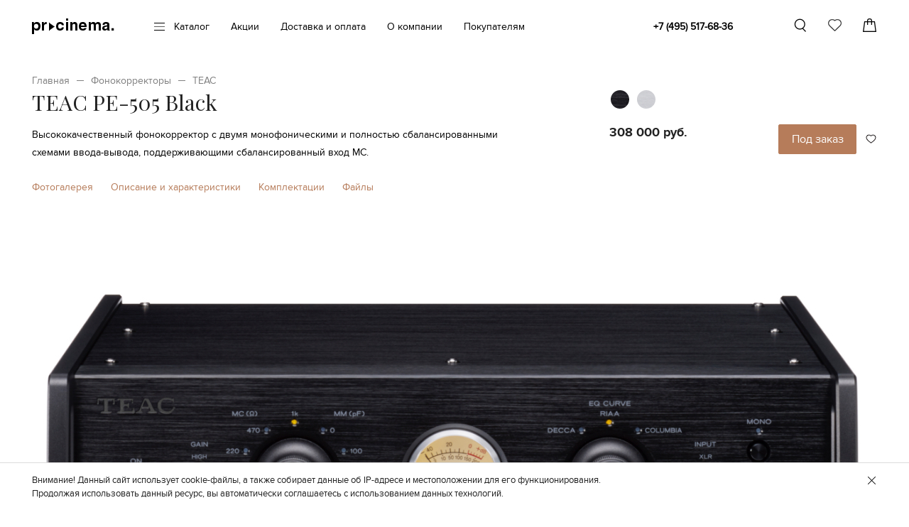

--- FILE ---
content_type: text/html; charset=windows-1251
request_url: https://www.procinema.ru/product/teac-pe-505-black/
body_size: 11513
content:
<!DOCTYPE html>
<html lang="ru">
	<head>
		
	<title>Купить TEAC PE-505 Black в Москве по цене 308 000 руб. с доставкой | Компания Procinema</title>
	<meta http-equiv="Content-Type" content="text/html; charset=windows-1251">
	<meta name="robots" content="index, follow">
	<meta name="revisit-after" content="1 days">
	<meta name="description" content="TEAC PE-505 Black купить по доступной цене с доставкой по Москве">
	<meta name="keywords" content="">
	<meta name="viewport" content="width=device-width, initial-scale=1">
	<meta http-equiv="X-UA-Compatible" content="IE=edge">
	<meta property="og:type" content="website">
	<meta property="og:site_name" content="Компания Procinema">
	<meta property="og:locale" content="ru">
	<meta property="og:title" content="Купить TEAC PE-505 Black в Москве по цене 308 000 руб. с доставкой | Компания Procinema">
	<meta property="og:description" content="TEAC PE-505 Black купить по доступной цене с доставкой по Москве">
	<meta property="og:url" content="https://www.procinema.ru/product/teac-pe-505-black/">
	<meta property="og:image" content="/pictures/tovar/original/teac_pe505b.jpg">
	
	
	<base href="https://www.procinema.ru/">
	
	<script>
		window.dataLayer = window.dataLayer || [];
	</script>
		
	<script>
		use_metrika_ecommerce = 'yes';
	</script>
	
	<link rel="icon" href="/favicon.ico" type="image/x-icon">
	<link rel="shortcut icon" href="/favicon.ico" type="image/x-icon">
	
		
	<link rel="stylesheet" href="/misc/plugins/fancybox/3.2.10/jquery.fancybox.min.css?1521066338">
	<link rel="stylesheet" href="/misc/plugins/jquery-ui/jquery-ui.structure.min.css?1485868320">
	<link rel="stylesheet" href="/misc/plugins/jquery-ui/jquery-ui.min.css?1485868320">
	<link rel="stylesheet" href="/templates/template_0/__animate.css?1608192246">
	<link rel="stylesheet" href="https://fonts.googleapis.com/css?family=Playfair+Display:400,700&amp;subset=cyrillic">
	<link rel="stylesheet" href="/templates/template_0/__main.css?1608192435">
	
	<link rel="stylesheet" href="/templates/template_0/__main_adaptive.css?1608192246">
			
		
	<script>
		alert_window_type = 'alert_window';
		alert_window_manual = 'yes';
		browser_http_accept = 'image/webp';
		browser_http_accept = 'image/webp';
		valuta = 'руб.';
		okruglenie_count = 0;
		okruglenie_type = '';
		use_nalichie_count = '';
		max_count_order = 999;
		use_order_count_float = 'no';
		use_price_delimeter = 'yes';
		use_price_delimeter_symbol = '&nbsp;';
		use_ed_izm = '';
		site_phone_fields_mask = '+7 (999) 999-99-99';
		top_offset = 74;
	</script>
	<script src="/misc/v2/js/__jquery.js?1447123071"></script>
	<script src="/misc/js/__jquery.maskedinput.min.js?1508591840"></script>
	<script src="/templates/template_0/__slick.min.js?1608192247"></script>
	<script src="/templates/__js_language_1.js?1763776557"></script>
	<script src="/misc/plugins/fancybox/3.2.10/jquery.fancybox.min.js?1521066338"></script>
	<script src="/misc/js/__jquery.hoverIntent.js?1502143471"></script>
	<script src="/misc/js/__jquery.jscrollpane.min.js?1447122970"></script>
	<script src="/misc/js/__jquery.mousewheel.js?1447122971"></script>
	<script src="/misc/plugins/jquery-ui/jquery-ui.min.js?1485868320"></script>
	<script src="/misc/plugins/jquery-ui/jquery.ui.touch-punch.min.js?1485868320"></script>
	<script src="/misc/js/__js_functions.js?1761002870"></script>
	<script src="/misc/js/__js_shop.js?1763776424"></script>
	<script src="/misc/plugins/sticky/__jquery.sticky-kit.min.js?1582080269"></script>
	<script src="/templates/template_0/__wow.min.js?1608192247"></script>
	<script src="/templates/template_0/__site.js?1640782753"></script>
	
	<script src="/misc/js/__js_catalog_favorites.js?1640780629"></script>
			
	</head>
	<body>
		<div class="page adaptive">
			<div class="privacy-disclaimer"><div class="container"><div class="privacy-disclaimer__inner"><!--noindex--><p>Внимание! Данный сайт использует cookie-файлы, а также собирает данные об IP-адресе и местоположении для его функционирования.<br />
Продолжая использовать данный ресурс, вы автоматически соглашаетесь с использованием данных технологий.</p>
<!--/noindex--><div class="privacy-disclaimer__close" data-close="disclaimer"><span></span></div></div></div></div>
			<div class="content">
				<header class="page-header fixed scroll-header">
					<div class="container">
						<div class="page-header__inner clearfix">
							<span class="mobile-menu-opener"><span></span></span>
							<div class="mobile-menu">
								
		<div class="footer-contacts">
			<div class="footer-contacts__header">Контактная информация</div>
			
			<div class="footer-contacts__item footer-contacts__item_phone">
				
			<span data-href="tel:+74955176836">+7 (495) 517-68-36</span>
			
			</div>
			
			<div class="footer-contacts__item footer-contacts__item_callback">
				<span data-href="#" onclick="alert_window('callback', 'callback_pages_text', 'Заказать звонок', '', '', 'no'); return false;">Заказать звонок</span>
			</div>
					
			
			<div class="footer-contacts__item footer-contacts__item_email">
				
			<span data-href="mailto:shop@procinema.ru">shop@procinema.ru</span>
			
			</div>
			
			
			<div class="footer-contacts__item footer-contacts__item_address">
				<span class="footer-contacts__item-title">Шоу-рум</span>
				<br>
				г.Москва,ул.Электродный проезд 16
			</div>
			
		</div>
		
							</div>
	
							<a href="/" class="header-logo"></a>
			
							<nav class="main-menu">
								
			<div class="main-menu__menu-item opener">
				<span class="main-menu__menu-link"><span><span></span></span>Каталог</span>
			</div>
			<div class="main-menu__menu-item parent"><a href="/actions/" class="main-menu__menu-link">Акции</a><div class="main-menu__sub-menu"><div><div class="main-menu__sub-menu-item"><span data-href="/actions/" class="main-menu__sub-menu-link">Акции</span></div><div class="main-menu__sub-menu-item"><span data-href="/catalog/offers/promo/" class="main-menu__sub-menu-link">Промо-товары</span></div><div class="main-menu__sub-menu-item"><span data-href="/catalog/offers/spec/" class="main-menu__sub-menu-link">Спецпредложения</span></div><div class="main-menu__sub-menu-item"><span data-href="/catalog/offers/hit/" class="main-menu__sub-menu-link">Хиты продаж</span></div></div></div></div><div class="main-menu__menu-item"><a href="/pay-delivery/" class="main-menu__menu-link">Доставка и оплата</a></div><div class="main-menu__menu-item"><a href="/about/" class="main-menu__menu-link">О компании</a></div><div class="main-menu__menu-item parent"><a href="/pokupateljam/" class="main-menu__menu-link">Покупателям</a><div class="main-menu__sub-menu"><div><div class="main-menu__sub-menu-item"><span data-href="/users_kabinet/" class="main-menu__sub-menu-link">Личный кабинет</span></div><div class="main-menu__sub-menu-item"><span data-href="/users_kabinet_order_statistic/" class="main-menu__sub-menu-link">Архив заказов</span></div><div class="main-menu__sub-menu-item"><span data-href="/users_kabinet_change_info/" class="main-menu__sub-menu-link">Личные данные</span></div><div class="main-menu__sub-menu-item"><span data-href="/users_registration/" class="main-menu__sub-menu-link">Регистрация</span></div><div class="main-menu__sub-menu-item"><span data-href="/users_forget_password/" class="main-menu__sub-menu-link">Забыли пароль?</span></div></div></div></div>
								
				<div class="catalog-menu">
					<div class="catalog-menu__content">
						
			<div class="catalog-menu__item">
			
				<a href="/catalog/akusticheskie-sistemy/" class="catalog-menu__item-link">
					<span class="catalog-menu__item-image-block">
					
						<img src="/pictures/menu/menu/file_57ac76b334768.png" alt="">
							
					</span>
					<span class="catalog-menu__item-title">Акустические системы</span>
				</a>
					
			</div>
			
			<div class="catalog-menu__item">
			
				<a href="/catalog/domashnie-kinoteatry/" class="catalog-menu__item-link">
					<span class="catalog-menu__item-image-block">
					
						<img src="/pictures/menu/menu/file_581b5075a078a.png" alt="">
							
					</span>
					<span class="catalog-menu__item-title">Домашние кинотеатры</span>
				</a>
					
			</div>
			
			<div class="catalog-menu__item">
			
				<a href="/catalog/saundbary/" class="catalog-menu__item-link">
					<span class="catalog-menu__item-image-block">
					
						<img src="/pictures/menu/menu/file_58d6067ee42b1.png" alt="">
							
					</span>
					<span class="catalog-menu__item-title">Саундбары</span>
				</a>
					
			</div>
			
			<div class="catalog-menu__item">
			
				<a href="/catalog/usiliteli-zvuka/" class="catalog-menu__item-link">
					<span class="catalog-menu__item-image-block">
					
						<img src="/pictures/menu/menu/file_5821ac72b4463.png" alt="">
							
					</span>
					<span class="catalog-menu__item-title">Усилители звука</span>
				</a>
					
			</div>
			
			<div class="catalog-menu__item">
			
				<a href="/catalog/fonokorrektory/" class="catalog-menu__item-link">
					<span class="catalog-menu__item-image-block">
					
						<img src="/pictures/menu/menu/file_5821b0debbd4e.png" alt="">
							
					</span>
					<span class="catalog-menu__item-title">Фонокорректоры</span>
				</a>
					
			</div>
			
			<div class="catalog-menu__item">
			
				<a href="/catalog/resivery/" class="catalog-menu__item-link">
					<span class="catalog-menu__item-image-block">
					
						<img src="/pictures/menu/menu/file_57ac76d06e91d.png" alt="">
							
					</span>
					<span class="catalog-menu__item-title">AV ресиверы и процессоры</span>
				</a>
					
			</div>
			
			<div class="catalog-menu__item">
			
				<a href="/catalog/vinilovye-proigryvately/" class="catalog-menu__item-link">
					<span class="catalog-menu__item-image-block">
					
						<img src="/pictures/menu/menu/file_589d64978cfc0.png" alt="">
							
					</span>
					<span class="catalog-menu__item-title">Виниловые проигрыватели</span>
				</a>
					
			</div>
			
			<div class="catalog-menu__item">
			
				<a href="/catalog/proigryvateli/" class="catalog-menu__item-link">
					<span class="catalog-menu__item-image-block">
					
						<img src="/pictures/menu/menu/file_5850070b3b1f4.png" alt="">
							
					</span>
					<span class="catalog-menu__item-title">Проигрыватели</span>
				</a>
					
			</div>
			
			<div class="catalog-menu__item">
			
				<a href="/catalog/cap/" class="catalog-menu__item-link">
					<span class="catalog-menu__item-image-block">
					
						<img src="/pictures/menu/menu/file_5821b3dabdb52.png" alt="">
							
					</span>
					<span class="catalog-menu__item-title">ЦАП</span>
				</a>
					
			</div>
			
			<div class="catalog-menu__item">
			
				<a href="/catalog/naushniki/" class="catalog-menu__item-link">
					<span class="catalog-menu__item-image-block">
					
						<img src="/pictures/menu/menu/file_585007cf00b88.png" alt="">
							
					</span>
					<span class="catalog-menu__item-title">Наушники</span>
				</a>
					
			</div>
			
			<div class="catalog-menu__item">
			
				<a href="/catalog/komplekty-akustiki-dlya-domashnego-kinoteatra/" class="catalog-menu__item-link">
					<span class="catalog-menu__item-image-block">
					
						<img src="/pictures/menu/menu/file_58870bc63371d.png" alt="">
							
					</span>
					<span class="catalog-menu__item-title">Комплекты акустики для домашнего кинотеатра</span>
				</a>
					
			</div>
			
			<div class="catalog-menu__item">
			
				<a href="/catalog/proektory/" class="catalog-menu__item-link">
					<span class="catalog-menu__item-image-block">
					
						<img src="/pictures/menu/menu/file_59d1e5a7cfdba.png" alt="">
							
					</span>
					<span class="catalog-menu__item-title">Проекторы</span>
				</a>
					
			</div>
			
			<div class="catalog-menu__item">
			
				<a href="/catalog/proekcionnye-ekrany/" class="catalog-menu__item-link">
					<span class="catalog-menu__item-image-block">
					
						<img src="/pictures/menu/menu/file_5a40b35eb9a22.png" alt="">
							
					</span>
					<span class="catalog-menu__item-title">Проекционные экраны</span>
				</a>
					
			</div>
			
			<div class="catalog-menu__item">
			
				<a href="/catalog/televizory/" class="catalog-menu__item-link">
					<span class="catalog-menu__item-image-block">
					
						<img src="/pictures/menu/menu/file_59359b5c68bc8.png" alt="">
							
					</span>
					<span class="catalog-menu__item-title">Телевизоры</span>
				</a>
					
			</div>
			
			<div class="catalog-menu__item">
			
				<a href="/catalog/stereomikrosistemy/" class="catalog-menu__item-link">
					<span class="catalog-menu__item-image-block">
					
						<img src="/pictures/menu/menu/file_5821ae31106d8.png" alt="">
							
					</span>
					<span class="catalog-menu__item-title">Микросистемы и портативные колонки</span>
				</a>
					
			</div>
			
			<div class="catalog-menu__item">
			
				<a href="/catalog/tyunery/" class="catalog-menu__item-link">
					<span class="catalog-menu__item-image-block">
					
						<img src="/pictures/menu/menu/file_5a93da98521a5.png" alt="">
							
					</span>
					<span class="catalog-menu__item-title">Тюнеры</span>
				</a>
					
			</div>
			
			<div class="catalog-menu__item">
			
				<a href="/catalog/setevye-filtry-i-razvetviteli/" class="catalog-menu__item-link">
					<span class="catalog-menu__item-image-block">
					
						<img src="/pictures/menu/menu/file_5b14b82c4049a.png" alt="">
							
					</span>
					<span class="catalog-menu__item-title">Сетевые фильтры и разветвители</span>
				</a>
					
			</div>
			
			<div class="catalog-menu__item">
			
				<a href="/catalog/kabeli/" class="catalog-menu__item-link">
					<span class="catalog-menu__item-image-block">
					
						<img src="/pictures/menu/menu/file_5a155f029882e.png" alt="">
							
					</span>
					<span class="catalog-menu__item-title">Кабели</span>
				</a>
					
			</div>
			
					</div>
					<div class="catalog-menu__actions">
						<a href="/catalog/offers/promo/" class="a a_new"><span>Промо-товары</span></a>
						<a href="/catalog/offers/spec/" class="a a_hit"><span>Хиты продаж</span></a>
						<a href="/catalog/offers/hit/" class="a a_recomend"><span>Рекомендуем</span></a>
					</div>
				</div>
				
							</nav>
							
		<!--noindex-->
		<span data-href="/order/" class="mini-cart" id="basket_colvo_title">
			<span id="basket_colvo" class="mini-cart__amount hidden">0</span>
			<span id="basket_summ" class="hidden">0</span>
		</span>
		<!--/noindex-->
		
							
		<!--noindex-->
		<span data-href="/catalog/favorites/" class="favorites">
			<span id="catalog_favorites_count_items" class="favorites__amount hidden">0</span>
		</span>
		<!--/noindex-->
		
							<a href="/catalog/find/" class="catalog-search-icon"></a>
							
		<div class="header-contacts">
			
			<div class="header-contacts__item header-contacts__item_phone">
				
			<span data-href="tel:+74955176836">+7 (495) 517-68-36</span>
			
			</div>
			
			
		</div>
		
						</div>
					</div>
				</header>
				<div class="main clearfix main_page_inner">
					<div class="container clearfix">
						<div class="main__content" id="main__content">
							
			<div class="main-slider-outer">
				<div class="main-slider slider vis_hidden" id="main-slider">
					
			<div class="main-slider__item wow slideInLeft">
				<p><a href="https://www.procinema.ru/product/unison-research-simply-845/"><img alt="" src="/UserFiles/Image/Unison-Research-Simply-845---cijevno-single-ended-integrirano-pojacalo-banner-slika-2023-04.jpg" /></a></p>

				<div class="main-slider__item-inner">
			
					<div class="main-slider__item-text">
					
						<p><p>Посетите нашу комнату прослушивания и получите персональное предложение !</p>
</p>
					
					</div>
					
				</div>
			</div>
			
			<div class="main-slider__item wow slideInLeft">
				<p><a href="https://www.procinema.ru/product/audioquest-cinnamon48-hdmi-8k-10k/"><img alt="" src="/UserFiles/Image/1920%20xx%20300.jpg" /></a></p>

				<div class="main-slider__item-inner">
			
					<div class="main-slider__item-text">
					
						<p><p>Посетите нашу комнату прослушивания и получите персональное предложение !</p>
</p>
					
					</div>
					
				</div>
			</div>
			
			<div class="main-slider__item wow slideInLeft">
				<p><img alt="" src="/UserFiles/Image/Revival2.jpg" /></p>

				<div class="main-slider__item-inner">
			
					<div class="main-slider__item-text">
					
						<p><p>Посетите нашу комнату прослушивания и получите персональное предложение !</p>
</p>
					
					</div>
					
				</div>
			</div>
			
				</div>
			</div>
			
							
		<ul class="breadcrumbs clearfix wow fadeIn"><li class="breadcrumbs__item"><a href="/">Главная</a></li><li class="breadcrumbs__item"><a href="/catalog/fonokorrektory/">Фонокорректоры</a></li><li class="breadcrumbs__item"><a href="/catalog/fonokorrektory/teac/">TEAC</a></li></ul>
		<div class="products-full">
				<div class="products-full__block-1 clearfix wow fadeIn">
					<div class="products-full__block-1-left">
						<div class="products-full__block-1-left-inner">
							<div class="page-title clearfix"><h1>TEAC PE-505 Black</h1></div>
			
							<div class="products-full__description text">
								Высококачественный фонокорректор с двумя монофоническими и полностью сбалансированными схемами ввода-вывода, поддерживающими сбалансированный вход MC.
							</div>
					
						</div>
					</div>
					<div class="products-full__block-1-right">
						
			<div class="product__color">
				<a href="/product/teac-pe-505-black/" class="product__color-item"><span><img src="/pictures/tovar_picture_color/show/teac_black.jpg" alt="TEAC PE-505 Black"></span></a><a href="/product/teac-pe-505-silver/" class="product__color-item"><span><img src="/pictures/tovar_picture_color/show/teac_silver.jpg" alt="TEAC PE-505 Silver"></span></a>
			</div>
			

							
			<div class="products-full__block-2 clearfix">
				
			<div class="product__price-block clearfix">
				
				<div class="product__price"><span id="tovar_form_price1893">308&nbsp;000</span> руб.</div>
				
			</div>
			
				
				<div class="product__button-block">
			
					<div class="product__amount-outer tovar_form_button_in_nalichie1893 tovar_form_button_pod_zakaz1893 hidden">
						<input type="hidden" value="-2" id="tovar_form_max_colvo1893">
						<input class="input-text product__amount-input" type="text" name="colvo1893" maxlength="3" value="1" id="tovar_form_colvo1893">
					</div>
					
					<button type="button" class="button product__button product__button_preorder tovar_form_button_pod_zakaz1893" onclick="add_item_to_basket('1893', 'TEAC PE-505 Black', '308000', 'tovar_form', 'шт.');" title="На текущий момент товара нет в наличии, но его можно заказать! Товар будет доставлен с отсрочкой по времени!" data-toggle="tooltip"><span> Под заказ</span></button>
							
				</div>
			
				
			
							
			<div class="product__favorite-outer">
				<div title="Добавить в избранное" class="product__favorite" data-catalog_favorites_tovar_button_add="1893" onclick="catalog_favorites_item_add('1893', 'TEAC PE-505 Black'); return false;"></div>
				<div title="Удалить из избранного" class="product__favorite product__favorite_remove" style="display:none;" data-catalog_favorites_tovar_button_delete="1893" onclick="catalog_favorites_item_delete('1893', 'TEAC PE-505 Black'); return false;"></div>
			</div>
			
							
						</div>
					</div>
				</div>
				<div class="tab tab_full clearfix">
					<ul class="tab__control clearfix">
			
						<li data-scroll=".product__gallery" class="tab__control-item"><span>Фотогалерея</span></li>
						
						<li data-scroll=".description" class="tab__control-item"><span>Описание и характеристики</span></li>
					
						
			
						<li data-scroll=".description__complect" class="tab__control-item"><span>Комплектации</span></li>
					
						<li data-scroll=".files" class="tab__control-item"><span>Файлы</span></li>
					
						<li data-scroll=".page" class="tab__control-item tab__control-item_custom"><span>TEAC PE-505 Black</span></li>
					</ul>
					<div class="tab__control-line"></div>
				</div>
			
				
				<div class="product__gallery">
					
				<div class="product__gallery-item wow fadeIn">
					<img src="/pictures/tovar/big/teac_pe505b.jpg" alt="TEAC PE-505 Black" class="product__gallery-item-image">
					<span class="product__gallery-item-content">
						<span class="product__gallery-item-title">TEAC PE-505 Black</span>
						<span class="product__gallery-item-text"></span>
					</span>
				</div>
				
				<div class="product__gallery-item wow fadeIn">
					<img src="/pictures/tovar/big/banner_teac_pe505_01_1.jpg" alt="Универсальные настройки и уникальные функции" class="product__gallery-item-image">
					<span class="product__gallery-item-content">
						<span class="product__gallery-item-title">Универсальные настройки и уникальные функции</span>
						<span class="product__gallery-item-text">PE-505 оснащен переключателем нагрузки для ММ-картриджей и импеданса нагрузки для MC-картриджей. Выбрать подходящий импеданс нагрузки вам поможет специальный индикатор в ретро-стиле</span>
					</span>
				</div>
				
				</div>
				<div class="product__gallery-end"></div>
				
				
			<div class="product__thumbs wow fadeIn">
			
			<div class="product__thumbs-item">
				<img src="/pictures/tovar/dop/teac_pe505b.jpg" alt="TEAC PE-505 Black" class="product__thumbs-item-image">
			</div>
			
			<div class="product__thumbs-item">
				<img src="/pictures/tovar/dop/banner_teac_pe505_01_1.jpg" alt="TEAC PE-505 Black" class="product__thumbs-item-image">
			</div>
			
			</div>
			
					
				
			<div class="product__extra-gallery slider">
			
			<div class="product__extra-gallery-item wow fadeIn">
				<div data-src="/pictures/tovar/original/teac_pe505b_01.jpg" data-fancybox="product__extra-gallery">
					<img src="/pictures/tovar/big/teac_pe505b_01.jpg" alt="TEAC PE-505 Black" class="product__extra-gallery-item-image">
				</div>
			</div>
			
			<div class="product__extra-gallery-item wow fadeIn">
				<div data-src="/pictures/tovar/original/teac_pe505b_02.jpg" data-fancybox="product__extra-gallery">
					<img src="/pictures/tovar/big/teac_pe505b_02.jpg" alt="TEAC PE-505 Black" class="product__extra-gallery-item-image">
				</div>
			</div>
			
			<div class="product__extra-gallery-item wow fadeIn">
				<div data-src="/pictures/tovar/original/teac_pe505b_03.jpg" data-fancybox="product__extra-gallery">
					<img src="/pictures/tovar/big/teac_pe505b_03.jpg" alt="TEAC PE-505 Black" class="product__extra-gallery-item-image">
				</div>
			</div>
			
			<div class="product__extra-gallery-item wow fadeIn">
				<div data-src="/pictures/tovar/original/teac_pe505b_04.jpg" data-fancybox="product__extra-gallery">
					<img src="/pictures/tovar/big/teac_pe505b_04.jpg" alt="TEAC PE-505 Black" class="product__extra-gallery-item-image">
				</div>
			</div>
			
			</div>
			
				
			
				<div class="description clearfix wow fadeIn">
					
					<div class="description__left">
						<div class="description__left-inner">
							<div class="products-full__block-title">Описание</div>
							<div class="description__description text">
								<p>PE-505  - это высококачественный фонокорректор с двумя монофоническими и полностью сбалансированными схемами ввода-вывода, поддерживающими сбалансированный вход MC.</p>

<p>Модель была разработана с учетом многолетнего опыта TEAC в области аудиотехнологий с целью достичь точного воспроизведения материала так, как первоначально это задумал автор звукозаписи. PE-505 усилит, не окрашивая, даже очень слабый звуковой сигнал, улавливаемый картриджем, а затем точно передаст его, чтобы слушатель получил звук, максимально приближенный к оригинальному.</p>

<p>Посредством переключателя поддерживается высокая точность цепи RIAA-коррекции, а также Decca и Columbia. Кроме того, имеется возможность выбора сопротивления нагрузки для картриджей MC и емкости для картриджей MM, что позволит вам оптимизировать настройки для типа используемого картриджа и состояния записи.</p>

							</div>
							<div class="show-more-button-block">
								<button type="button" class="button button_3"><span>Читать весь обзор</span></button>
							</div>
						</div>
					</div>
					
					<div class="description__right">
						<div class="description__right-inner">
							
			<div class="description__params">
				<div class="products-full__block-title">Характеристики</div>
				<div class="description__params-inner text">
					
			<div class="params__item">
				<div class="params__item-name"><span>Бренд:</span></div>
				<div class="params__item-value">TEAC</div>
			</div>
			
			<div class="params__item">
				<div class="params__item-name"><span>Описание:</span></div>
				<div class="params__item-value">Фонокорректор MM/MC-типа</div>
			</div>
			
			<div class="params__item">
				<div class="params__item-name"><span>Входы:</span></div>
				<div class="params__item-value">Пара несимметричных RCA, пара симметричных XLR</div>
			</div>
			
			<div class="params__item">
				<div class="params__item-name"><span>Выходы:</span></div>
				<div class="params__item-value">Пара несимметричных RCA, пара симметричных XLR</div>
			</div>
			
			<div class="params__item">
				<div class="params__item-name"><span>Соотношение сигнал/шум (при использовании режима Audio Precision RIAA-1 с заземленными входами) :</span></div>
				<div class="params__item-value">86 дБ (MC, XLR); 106 дБ (MM, RCA)</div>
			</div>
			
			<div class="params__item">
				<div class="params__item-name"><span>Входной импеданс нагрузки:</span></div>
				<div class="params__item-value">47 кОм (ММ), 10 Ом - 1 кОм (MC)</div>
			</div>
			
			<div class="params__item">
				<div class="params__item-name"><span>Коэффициент гармоник:</span></div>
				<div class="params__item-value">MM 0.002%; MC 0.02%</div>
			</div>
			
			<div class="params__item">
				<div class="params__item-name"><span>Точность кривой RIAA:</span></div>
				<div class="params__item-value">± 0.05 дБ</div>
			</div>
			
			<div class="params__item">
				<div class="params__item-name"><span>Потребляемая мощность:</span></div>
				<div class="params__item-value">19 Вт</div>
			</div>
			
			<div class="params__item">
				<div class="params__item-name"><span>Габариты:</span></div>
				<div class="params__item-value">290 x 84.5 x 252.5 мм</div>
			</div>
			
			<div class="params__item">
				<div class="params__item-name"><span>Вес:</span></div>
				<div class="params__item-value">4.5 кг</div>
			</div>
			
				</div>
				<div class="show-more-button-block">
					<button type="button" class="button button_3"><span>Все характеристики</span></button>
				</div>
			</div>
			
					
							<div class="description__complect">
								<div class="products-full__block-title">Комплектации</div>
								<div class="description__complect-inner text">
									<p>Коробка - 1 шт.<br>Фонокорректор - 1 шт.</p>
								</div>
							</div>
							
							
			<div class="files">
				<div class="products-full__block-title">Файлы</div>
				<div class="files__content">
					
			<div class="files__item">
				<a href="/files/tovar/teac-pe-505-manual-rus_1.pdf" target="_blank">Скачать инструкцию TEAC PE-505</a><br>
				<span>0.48 Мб, Формат PDF</span>
			</div>
			
				</div>
			</div>
			
						</div>
					</div>
					
				</div>
					
				<div class="extra wow fadeIn">
					
					<div class="extra__center">
						
			<div class="extra__left-inner">
				
			<div class="extra__extra">
				<div class="extra__extra-inner">
					<div class="products-full__block-title">Дополнительные услуги</div>
					<div class="text">
						<p>Мы предоставляем широкий спектр услуг для жилых помещений наших клиентов. Ниже представлен список услуг и их краткое описание. Если у вас появились вопросы о какой-либо услуге или о том, что мы можем сделать для реализации вашего видения проекта,обращайтесь в любое время. Наши компетентные сотрудники и команда опытных специалистов готовы приступить к работе прямо сейчас.</p>

<p><a href="/catalog/services/">Узнать больше о наших услугах</a></p>

					</div>
				</div>
			</div>
			
			<div class="extra__extra">
				<div class="extra__extra-inner">
					<div class="products-full__block-title">Настройка аппаратуры</div>
					<div class="text">
						<p>Компания основана настоящими ценителями качественной музыки и кино. У нас огромный опыт в установке и настройке уникального и самого популярного аудио-кинооборудования и аксессуаров. Каждому заказчику мы предложим именно ту конфигурацию его кинотеатра или аудиосистемы, которая наилучшим образом подойдет для решения именно его задач. </p>

<p><strong>от 5000 руб.</strong></p>

					</div>
				</div>
			</div>
			
			<div class="extra__extra">
				<div class="extra__extra-inner">
					<div class="products-full__block-title">Монтаж звукового оборудования</div>
					<div class="text">
						<p>В нашей компании работает высококлассная бригада монтажников, которые занимаются инсталляцией поставляемого нами аудио и видео оборудования. Профессиональные монтажники имеют громадный опыт работы. Гарантирует вам, что мы выполним свою работу качественно и быстро.</p>

<p><strong>от 5000 руб. </strong></p>

					</div>
				</div>
			</div>
			
			</div>
			
					</div>
					
				</div>
					
				
			</div>
			
	<script>
	jQuery(document).ready(function()
	{
		window.dataLayer.push({
			ecommerce: {
				currencyCode: 'RUB',
				detail: {
					products: [
						{
							id: '1893',
							name: 'TEAC PE-505 Black',
							price: '308000',
							brand: '',
							category: 'Фонокорректоры/TEAC'
						}
						
					]
				}
			}
		});	
	});
	</script>
		
							
						</div>
					</div>
				</div>
				
			<!--noindex-->
			<div class="catalog-search">
				<form action="/catalog/find/" method="get" name="BF_catalog_find_fields" data-action="/catalog/find_fast/" class="catalog-search__form">
					<input type="text" id="CFF_find" name="find" value="" class="input-text" placeholder="Фраза для поиска" onKeyUp="fast_search();" autocomplete="off">
					<button type="submit" class="catalog-search__button" onclick="return validate_BF_catalog_find_fields();"><span></span></button>
					<div class="catalog-search__close"><span></span></div>
				</form>
				<div class="catalog-search__window" id="catalog_search_result_window">
					<div class="catalog-search__content" id="catalog_search_result_elements"></div>
					<div class="catalog-search__footer">
						<button type="button" class="button" onclick="return fast_search_show_results();"><span>Все результаты поиска</span></button>
					</div>
				</div>
				<script>
					function validate_BF_catalog_find_fields()
					{
						if($('#CFF_find').val() == '')
						{
						var text = 'Введите фразу для поиска!';
							alert_window_show('dialog_message', 'dialog_message_text', '', text, '$(\'#CFF_find\').focus();');
							return false;
						}

						return true;
					}
				</script>
			</div>
			<!--/noindex-->
		
			</div>
			
			<footer class="footer">
				<div class="container">
					<!--noindex-->
					<div class="footer__mobile-menu">
						<div class="footer__mobile-menu-opener">Контактная информация</div>
						<div class="footer__mobile-menu-contacts"></div>
						<div class="footer__mobile-menu-opener">Меню</div>
						<div class="footer__mobile-menu-menu"></div>
					</div>
					<!--/noindex-->
					<div class="footer__row footer__row_top clearfix">
						<div class="footer__col">
	
							<a href="/" class="footer-logo"></a>
			
						</div>
					</div>
					<div class="footer__row footer__row_middle clearfix">
						<div class="footer__col">
	
							<div class="footer-tagline">Проектирование,создание и поставка оборудования <br>для домашних кинозалов,кинотеатров и умных домов</div>
			
							<div class="counters"><!-- Global site tag (gtag.js) - Google Analytics -->
<script async src="https://www.googletagmanager.com/gtag/js?id=G-4K3487W33N"></script>
<script>
  window.dataLayer = window.dataLayer || [];
  function gtag(){dataLayer.push(arguments);}
  gtag('js', new Date());

  gtag('config', 'G-4K3487W33N');
</script><a href="https://clck.yandex.ru/redir/dtype=stred/pid=47/cid=73582/path=static.120x110/*https://market.yandex.ru/shop--procinema-ru/564/reviews/add"> <img src="https://clck.yandex.ru/redir/dtype=stred/pid=47/cid=73581/path=static.120x110/*https://img.yandex.net/market/informer6.png" border="0" alt="Оцените качество магазина Procinema.ru на Яндекс.Маркете." /> </a><a href="https://clck.yandex.ru/redir/dtype=stred/pid=47/cid=73582/path=dynamic.120x110/*https://market.yandex.ru/shop--procinema-ru/564/reviews"> <img src="https://clck.yandex.ru/redir/dtype=stred/pid=47/cid=73581/path=dynamic.120x110/*https://grade.market.yandex.ru/?id=564&action=image&size=1" border="0" alt="Читайте отзывы покупателей и оценивайте качество магазина Procinema.ru на Яндекс.Маркете" /> </a><meta name="yandex-verification" content="31fad12f7ab906a8" /><!-- Yandex.Metrika counter -->
<script type="text/javascript" >
   (function(m,e,t,r,i,k,a){m[i]=m[i]||function(){(m[i].a=m[i].a||[]).push(arguments)};
   m[i].l=1*new Date();k=e.createElement(t),a=e.getElementsByTagName(t)[0],k.async=1,k.src=r,a.parentNode.insertBefore(k,a)})
   (window, document, "script", "https://mc.yandex.ru/metrika/tag.js", "ym");

   ym(1815580, "init", {
        clickmap:true,
        trackLinks:true,
        accurateTrackBounce:true
   });
</script>
<noscript><div><img src="https://mc.yandex.ru/watch/1815580" style="position:absolute; left:-9999px;" alt="" /></div></noscript>
<!-- /Yandex.Metrika counter --></div>
						</div>
						<div class="footer__col">
							<nav class="footer-menu"><div class="footer-menu__sub-menu"><div class="footer-menu__sub-menu-item"><span data-href="/catalog/" class="footer-menu__sub-menu-link">Каталог продукции</span></div><div class="footer-menu__sub-menu-item"><span data-href="/catalog/services/" class="footer-menu__sub-menu-link">Услуги</span></div><div class="footer-menu__sub-menu-item"><span data-href="/pay-delivery/" class="footer-menu__sub-menu-link">Доставка и оплата</span></div><div class="footer-menu__sub-menu-item"><span data-href="/news/" class="footer-menu__sub-menu-link">Новости и обзоры</span></div><div class="footer-menu__sub-menu-item"><span data-href="/about/" class="footer-menu__sub-menu-link">Информация о магазине</span></div><div class="footer-menu__sub-menu-item"><span data-href="/warranty-service/" class="footer-menu__sub-menu-link">Гарантия и сервис</span></div><div class="footer-menu__sub-menu-item"><span data-href="/pravila-pokupki/" class="footer-menu__sub-menu-link">Правила покупки</span></div></div></nav>
	
							<div class="payment-icons"><p>
<a href="/content/c2-page1/">
<img alt="" src="/templates/template_0/img/_payment-icons_visa.png" width="45" height="30" />
<img alt="" src="/templates/template_0/img/_payment-icons_master-card.png" width="45" height="30" />
<img alt="" src="/templates/template_0/img/_payment-icons_maestro.png" width="49" height="30" />
</a>
</p></div>
			
						</div>
						<div class="footer__col">
							
		<div class="footer-contacts">
			<div class="footer-contacts__header">Контактная информация</div>
			
			<div class="footer-contacts__item footer-contacts__item_phone">
				
			<span data-href="tel:+74955176836">+7 (495) 517-68-36</span>
			
			</div>
			
			<div class="footer-contacts__item footer-contacts__item_callback">
				<span data-href="#" onclick="alert_window('callback', 'callback_pages_text', 'Заказать звонок', '', '', 'no'); return false;">Заказать звонок</span>
			</div>
					
			
			<div class="footer-contacts__item footer-contacts__item_email">
				
			<span data-href="mailto:shop@procinema.ru">shop@procinema.ru</span>
			
			</div>
			
			
			<div class="footer-contacts__item footer-contacts__item_address">
				<span class="footer-contacts__item-title">Шоу-рум</span>
				<br>
				г.Москва,ул.Электродный проезд 16
			</div>
			
		</div>
		
						</div>
					</div>
					<div class="footer__row footer__row_bottom clearfix">
						<div class="footer__col">
							<div class="copyright">Все права защищены 2002-2026 © Procinema.ru</div>
							<div class="privacy-footer"><!--noindex--><p>Используя данный ресурс, вы принимаете <span data-href="/info152/">Соглашение об использовании сайта</span>.</p><!--/noindex--></div>
						</div>
						<div class="footer__col">
							<div class="expertplus"><a href="http://www.expertplus.ru" target="_blank" rel="nofollow" class="weblink"><img src="/templates/template_0/img/expertplus_logo.png" width="80" height="44" alt="Веб-студия ExpertPlus.ru" />Создание и продвижение интернет-магазина - ExpertPlus.ru</a></div>
	
							<div class="full-version">
								<span onclick="return goto_full_version();" class="full-version__link"></span>
							</div>
			
						</div>
					</div>
				</div>
			</footer>
			<!--noindex-->
	
			<div id="callback" class="popup">
				<header></header>
				<section>
			<div id="callback_pages">
				<div id="callback_pages_alert_area" class="page-text text hidden"></div>
			
				<div class="page-text text" id="callback_pages_text_block"><p>Если по какой-то причине вы не можете позвонить нам, мы с удовольствием сами перезвоним вам.</p>
<p>Для этого оставьте свои данные в форме ниже, и наши специалисты обязательно свяжутся с вами в ближайшее время.</p></div>
					
				
				<div id="callback_pages_error"></div>
				<form id="callback_pages_form" action="/forms/callback/" name="callback_pages" method="post" class="form">
					<input type="hidden" name="action" value="show"><input type="hidden" name="status_form" value="send"><input type="hidden" name="type_form" value="ajax"><input type="hidden" name="type_config" value="pages">
					
			<div class="form__block vertical clearfix">
				<label class="label">Ваше имя: <span class="required">*</span></label>
				<input type="text" name="name" value="" maxlength="100" class="input-text">
			</div>
			
			<div class="form__block vertical clearfix">
				<label class="label">E-mail: <span class="hidden required">*</span></label>
				<input type="text" name="email" value="" maxlength="50" class="input-text">
			</div>
			
			<div class="form__block vertical clearfix">
				<label class="label">Телефон: <span class="required">*</span></label>
				<input type="text" name="phone" value="" maxlength="50" class="input-text">
			</div>
			
			<div class="form__block vertical clearfix">
				<label class="label">Комментарий: <span class="hidden required">*</span></label>
				<textarea rows="3" cols="33" name="message" class="input-textarea"></textarea>
			</div>
			
			<div class="form__block vertical clearfix">
				<label class="label">Код проверки: <span class="required">*</span></label>
				
			<input type="hidden" name="captcha_id" value="13527557">
			<div class="captcha">
				<img src="/captcha/13527557.jpg" id="captcha_callback_pages" alt="">
				<input type="text" name="captcha_text" maxlength="10" class="input-text">
			</div>
			
			</div>
			
					<div class="footnote">Поля, помеченные <span class="required">*</span>, являются обязательными для заполнения.</div>
					<div class="clearfix form__button-block">
						<div class="privacy-forms privacy-forms_button_right">
							<div class="privacy-forms__text"><!--noindex--><p>Отправляя форму, вы даете согласие на обработку персональных данных и принимаете <span data-href="/info152/" data-target="_blank">Соглашение об использовании сайта</span>.</p>
<!--/noindex--></div>
							<div class="privacy-forms__button-block">
								<button type="submit" onclick="return validate_callback_pages();" class="button"><span>Заказать</span></button>
							</div>
						</div>
					</div>
				</form>
				<div id="callback_pages_button_eshe" class="form__button-block hidden">
					<button onclick="$('#callback_pages_form').show();$('#callback_pages_text_block').show();$('#callback_pages_button_eshe').hide();$('#callback_pages_alert_area').hide();popup_window_center('callback');" class="button button-fast-more"><span>Заказать еще</span></button>
				</div>
			</div>
			
	<script>
		function validate_callback_pages()
		{
			var f = document.callback_pages;
			
			var params = {
				name: $('#callback_pages [name="name"]').val(),
email: $('#callback_pages [name="email"]').val(),
phone: $('#callback_pages [name="phone"]').val(),
message: $('#callback_pages [name="message"]').val(),
captcha_id: $('#callback_pages [name="captcha_id"]').val(),
captcha_text: $('#callback_pages [name="captcha_text"]').val(),
action: 'show',
status_form: 'send',
type_form: 'ajax',
type_config: 'pages',

			};

			var counter = 0;

			for (var key in params)
			{
				counter++;
			}

			if(counter > 0)
			{
				$.post('/forms/callback/', params,
					function(text, success)
					{
						if(success)
						{
							if(text != '')
							{
								if(text.match(/errors/))
								{
									text = text.split('~~~');

									alert_window_show('dialog_message', 'dialog_message_text', '', text[1], '');
								}
								else
								{
									$('#callback_pages_alert_area').html(text);
									$('#callback_pages_alert_area').show();

									$('#callback_pages_form').hide();
									$('#callback_pages_text_block').hide();

									$('#callback_pages_button_eshe').show();

									popup_window_center('callback');
								}
							}
						}
						else
						{
							alert_window_show('dialog_message', 'dialog_message_text', '', 'Нет соединения с сервером!', '');
						}
					});

					return false;
				}
					
			return true;
		}

		
		
		
	</script>
			</section>
			</div>
			
				<div id="order_fast_window" class="popup popup-form">
					<header></header>
					<section>
						<div id="order_fast_pages_alert_area" class="page-text text message" style="display:none;"></div>
						<span id="order_fast_window_text">
							<div class="page-text text"><p>Для покупки товара заполните форму, находящуюся ниже.</p></div>
							<form action="/product/teac-pe-505-black/" name="BF_order_fast_window" method="post" class="form">
								<input type="hidden" name="type" value="save_order_fast">
								<input type="hidden" name="tovar_id" value="1893">
								<input type="hidden" name="pokupatel" value="fiz">
								<input type="hidden" name="order_fast_count_tovars" value="1" maxlength="3">
								<input type="hidden" name="prefix" value="">
								<div class="form-block-custom clearfix">
									<label class="label">ФИО: <span class="required"><span class="required">*</span></span></label>
									<input type="text" name="fio" value="" maxlength="255" class="input-text" />
								</div>
								<div class="form-block-custom clearfix">
									<label class="label">Телефон: <span class="required"><span class="required">*</span></span></label>
									<input type="text" name="phone" value="" maxlength="100" class="masked-phone-input input-text" />
								</div>
								<div class="form-block-custom clearfix">
									<label class="label">E-mail: <span class="required"><span class="required">*</span></span></label>
									<input type="text" name="email" value="" maxlength="50" class="input-text" />
								</div>
								<div class="form-block-custom clearfix">
									<label class="label">Комментарий:</label>
									<textarea rows="3" cols="33" name="comment" class="input-textarea"></textarea>
								</div>
		
								<div class="form-block-custom clearfix">
									<label class="label">Код проверки: <span class="required"><span class="required">*</span></span></label>
									<input type="hidden" name="captcha_id" value="13527555">
									<div class="captcha">
										<img src="/captcha/13527555.jpg" id="captcha_BF_order" alt="">
										<input type="text" name="captcha_text" maxlength="10" class="input-text">
									</div>
								</div>
				
								<div class="footnote">Поля, помеченные <span class="required">*</span>, являются обязательными для заполнения.</div>
								<div class="clearfix form-button-wrapper">
									<div class="privacy-forms privacy-forms_button_right">
										<div class="privacy-forms__text"><!--noindex--><p>Отправляя форму, вы даете согласие на обработку персональных данных и принимаете <span data-href="/info152/" data-target="_blank">Соглашение об использовании сайта</span>.</p>
<!--/noindex--></div>
										<div class="privacy-forms__button-block">
											<button type="submit" class="button" onclick="return validate_BF_order_window();"><span>Купить</span></button>
										</div>
									</div>
								</div>
							</form>
						</span>
						<div class="clearfix form__button-block" id="order_fast_button_zakazat_eshe" style="display:none;">
							<button onclick="return order_fast_zakazat_eshe();" class="button button-fast-more"><span>Купить еще</span></button>
						</div>
					</section>
				</div>

<script>
function validate_BF_order_window()
{
	f = eval('document.BF_order_fast_window');
	
	if(f.order_fast_count_tovars.value.length == 0)
	{
		alert_window_show('dialog_message', 'dialog_message_text', '', 'Вы не заполнили поле "Количество"!', 'f.order_fast_count_tovars.focus();');
		return false;
	}
	else if(!check_digits_only.test(f.order_fast_count_tovars.value))
	{
		alert_window_show('dialog_message', 'dialog_message_text', '', 'Поле "Количество" может состять только из цифр!', 'f.order_fast_count_tovars.focus();');
		return false;
	}
	else if(f.order_fast_count_tovars.value <= 0)
	{
		alert_window_show('dialog_message', 'dialog_message_text', '', 'Значение поля "Количество" должно быть больше нуля!', 'f.order_fast_count_tovars.focus();');
		return false;
	}
			
	if(f.fio.value.length == 0)
	{
		alert_window_show('dialog_message', 'dialog_message_text', '', 'Вы не заполнили поле "ФИО"!', 'f.fio.focus();');
		return false;
	}
	else if(check_spaces_only.test(f.fio.value))
	{
		alert_window_show('dialog_message', 'dialog_message_text', '', 'Поле "ФИО" не может состоять из пробелов!', 'f.fio.focus();');
		return false;
	}
	else if(f.fio.value.length < 3)
	{
		alert_window_show('dialog_message', 'dialog_message_text', '', 'Поле "ФИО" не может содержать менее 3 символов!', 'f.fio.focus();');
		return false;
	}
			
	if(f.phone.value.length == 0)
	{
		alert_window_show('dialog_message', 'dialog_message_text', '', 'Вы не заполнили поле "Телефон"!', 'f.phone.focus();');
		return false;
	}
	else if(check_spaces_only.test(f.phone.value))
	{
		alert_window_show('dialog_message', 'dialog_message_text', '', 'Поле "Телефон" может состоять только из цифр, символов "- + ( ) ," и пробела!', 'f.phone.focus();');
		return false;
	}
	else if(!check_phones_symbols.test(f.phone.value))
	{
		alert_window_show('dialog_message', 'dialog_message_text', '', 'Поле "Телефон" может состоять только из цифр, символов "- + ( ) ," и пробела!', 'f.phone.focus();');
		return false;
	}
	else if(f.phone.value.length < 7)
	{
		alert_window_show('dialog_message', 'dialog_message_text', '', 'Поле "Телефон" не может содержать менее 10 символов!', 'f.phone.focus();');
		return false;
	}
			
	if(f.email.value.length == 0)
	{
		alert_window_show('dialog_message', 'dialog_message_text', '', 'Вы не заполнили поле "E-mail"!', 'f.email.focus();');
		return false;
	}
	else if(!check_email.test(f.email.value))
	{
		alert_window_show('dialog_message', 'dialog_message_text', '', 'Поле "E-mail" не является почтовым адресом!', 'f.email.focus();');
		return false;
	}
			
	if(f.captcha_text.value.length == 0)
	{
		var text = 'Вы не заполнили поле "Код проверки"!';
		alert_window_show('dialog_message', 'dialog_message_text', '', text, 'f.captcha_text.focus();');
		return false;
	}
			
	var params = {
		type: 'save_order_fast',
		tovar_id: $('form[name="BF_order_fast_window"] input[name="tovar_id"]').val(),
		order_fast_count_tovars: $('form[name="BF_order_fast_window"] input[name="order_fast_count_tovars"]').val(),
		fio: $('form[name="BF_order_fast_window"] input[name="fio"]').val(),
		phone: $('form[name="BF_order_fast_window"] input[name="phone"]').val(),
		email: $('form[name="BF_order_fast_window"] input[name="email"]').val(),
		pokupatel: $('form[name="BF_order_fast_window"] input[name="pokupatel"]').val(),
		captcha_id: $('form[name="BF_order_fast_window"] input[name="captcha_id"]').val(),
		captcha_text: $('form[name="BF_order_fast_window"] input[name="captcha_text"]').val(),
		comment: $('form[name="BF_order_fast_window"] textarea[name="comment"]').val(),
		type_form: 'ajax',
		prefix: ''
	};

	$.post('/product/teac-pe-505-black/', params,
	function(text, success)
	{
		if(success)
		{
			if(text != '')
			{
				text = text.split('~~~');

				if(text[0] == 'error')
				{
					alert_window_show('dialog_message', 'dialog_message_text', '', text[1], '');
				}
				else
				{
					$('#order_fast_window_text').hide();
					$('#order_fast_pages_alert_area').html(text[1]);
					$('#order_fast_pages_alert_area').show();
					$('#order_fast_button_zakazat_eshe').show();

					popup_window_center('order_fast_window');
				}
			}
		}
		else
		{
			alert_window_show('dialog_message', 'dialog_message_text', '', 'Нет соединения с сервером!', '');
		}
	});

	return false;
}

function order_fast_zakazat_eshe()
{
	$('#order_fast_pages_alert_area').hide();
	$('#order_fast_button_zakazat_eshe').hide();
	$('#order_fast_window_text').show();
	popup_window_center('order_fast_window');

	return false;
}
</script>
		
			<div id="dialog_message" class="popup">
				<header></header>
				<section class="text"></section>
				<footer></footer>
			</div>
			<div id="menu-overlay" class="menu-overlay"></div>
			<div id="search-overlay" class="search-overlay"></div>
			<div id="overlay" class="overlay"></div>
			<div class="mobile_1000"></div>
			<div class="mobile_750"></div>
			<div class="mobile"></div>
			<!--/noindex-->
		</div>
	</body>
</html>
	

--- FILE ---
content_type: text/css
request_url: https://www.procinema.ru/templates/template_0/__main.css?1608192435
body_size: 21414
content:

/*fonts*/
@font-face {
	font-family: 'proximanova-regular';
	font-style: normal;
	src: url('/templates/template_0/fonts/proximanova-regular.woff2') format('woff2'),
		url('/templates/template_0/fonts/proximanova-regular.woff') format('woff'),
		url('/templates/template_0/fonts/proximanova-regular.ttf') format('ttf'),
		url('/templates/template_0/fonts/proximanova-regular.eot') format('eot');
}

@font-face {
	font-family: 'proximanova-bold';
	font-style: normal;
	src: url('/templates/template_0/fonts/proximanova-bold.woff2') format('woff2'),
		url('/templates/template_0/fonts/proximanova-bold.woff') format('woff'),
		url('/templates/template_0/fonts/proximanova-bold.ttf') format('ttf'),
		url('/templates/template_0/fonts/proximanova-bold.eot') format('eot');
}


/*ie page scroll fix*/
@-ms-viewport {
	width: auto!important;
}


/*normalize 3.0.3*/
html {
	font-family: sans-serif;
	-ms-text-size-adjust: 100%;
	-webkit-text-size-adjust: 100%;
}
body {
	margin: 0;
}
article,
aside,
details,
figcaption,
figure,
footer,
header,
hgroup,
main,
menu,
nav,
section,
summary {
	display: block;
}
audio,
canvas,
progress,
video {
	display: inline-block;
	vertical-align: baseline;
}
audio:not([controls]) {
	display: none;
	height: 0;
}
[hidden],
template {
	display: none;
}
a {
	background-color: transparent;
}
a:active,
a:hover {
	outline: 0;
}
abbr[title] {
	border-bottom: 1px dotted;
}
b,
strong {
	font-weight: bold;
}
dfn {
	font-style: italic;
}
h1 {
	font-size: 2em;
	margin: 0.67em 0;
}
mark {
	background: #ff0;
	color: #000;
}
small {
	font-size: 80%;
}
sub,
sup {
	font-size: 75%;
	line-height: 0;
	position: relative;
	vertical-align: baseline;
}
sup {
	top: -0.5em;
}
sub {
	bottom: -0.25em;
}
img {
	border: 0;
}
svg:not(:root) {
	overflow: hidden;
}
figure {
	margin: 1em 40px;
}
hr {
	box-sizing: content-box;
	height: 0;
}
pre {
	overflow: auto;
}
code,
kbd,
pre,
samp {
	font-family: monospace, monospace;
	font-size: 1em;
}
button,
input,
optgroup,
select,
textarea {
	color: inherit;
	font: inherit;
	margin: 0;
}
button {
	overflow: visible;
}
button,
select {
	text-transform: none;
}
button,
html input[type="button"],
input[type="reset"],
input[type="submit"] {
	-webkit-appearance: button;
	cursor: pointer;
}
button[disabled],
html input[disabled] {
	cursor: default;
}
button::-moz-focus-inner,
input::-moz-focus-inner {
	border: 0;
	padding: 0;
}
input {
	line-height: normal;
}
input[type="checkbox"],
input[type="radio"] {
	box-sizing: border-box;
	padding: 0;
}
input[type="number"]::-webkit-inner-spin-button,
input[type="number"]::-webkit-outer-spin-button {
	height: auto;
}
input[type="search"] {
	-webkit-appearance: textfield;
	box-sizing: content-box;
}
input[type="search"]::-webkit-search-cancel-button,
input[type="search"]::-webkit-search-decoration {
	-webkit-appearance: none;
}
fieldset {
	border: 1px solid #c0c0c0;
	margin: 0 2px;
	padding: 0.35em 0.625em 0.75em;
}
legend {
	border: 0;
	padding: 0;
}
textarea {
	overflow: auto;
}
optgroup {
	font-weight: bold;
}
table {
	border-collapse: collapse;
	border-spacing: 0;
}
td,
th {
	padding: 0;
}


/*boilerplate 5.3.0*/
html {
	color: #222;
	font-size: 1em;
	line-height: 1.4;
}
::-moz-selection {
	background: #b3d4fc;
	text-shadow: none;
}
::selection {
	background: #b3d4fc;
	text-shadow: none;
}
hr {
	display: block;
	height: 1px;
	border: 0;
	border-top: 1px solid #ccc;
	margin: 1em 0;
	padding: 0;
}
audio,
canvas,
iframe,
img,
svg,
video {
	vertical-align: middle;
}
fieldset {
	border: 0;
	margin: 0;
	padding: 0;
}
textarea {
	resize: vertical;
}
.hidden {
	/*display: none!important;*/
	display: none;
}
.invisible {
	visibility: hidden;
}
.clearfix:before,
.clearfix:after {
	content: '';
	display: table;
}
.clearfix:after {
	clear: both;
}


/*my defaults*/
a[href^="tel:"] {
	text-decoration: none!important;
}
input,
textarea {
	outline: none;
	border-radius: 0;
	-webkit-appearance: none;
}
input::-ms-clear {
	display: none;
}
::-ms-clear {
	width: 0;
	height: 0;
}
a,
button,
input,
textarea {
	outline: none;
}
button {
	border: 0;
	background: transparent;
}
ul,
ol {
	list-style: none;
	margin: 0;
	padding: 0;
}
textarea {
	resize: none;
}
::-webkit-input-placeholder {
	color: #9c9c9c;
}
::-moz-placeholder {
	color: #9c9c9c;
}
:-moz-placeholder {
	color: #9c9c9c;
}
:-ms-input-placeholder {
	color: #9c9c9c!important;
}


/*tools*/
.vis_hidden {
	visibility: hidden;
}
.vis_visible {
	visibility: visible;
}
.nowrap {
	white-space: nowrap;
}
.va-top {
	vertical-align: top!important;
}
.va-middle {
	vertical-align: middle!important;
}
.text-center {
	text-align: center!important;
}
.text-right {
	text-align: right!important;
}
.text-left {
	text-align: left!important;
}
.line {
	font-size: 0;
}
.line > div {
	float: none;
	display: inline-block;
}
.line.va-middle > div {
	vertical-align: middle;
}
.frame {
	position: relative;
	padding-bottom: 56.25%;
	padding-top: 30px;
	height: 0;
	overflow: hidden;
}
.frame > iframe {
	position: absolute;
	top: 0;
	left: 0;
	width: 100%;
	height: 100%;
}
.video {
	/*position: relative;*/
	/*padding-bottom: 56.25%;*/
	/*padding-top: 30px;*/
	/*height: 0;*/
	overflow: hidden;
	position: absolute;
	top: 0;
	left: 0;
	right: 0;
}
.video > video {
	/*position: absolute;*/
	/*top: 0;*/
	/*left: 0;*/
	/*width: 100%;*/
	/*height: 100%;*/
}
.video img {
	display: none;
}
[data-fancybox] {
	cursor: zoom-in;
}

@media (min-width: 0\0) {
	[data-fancybox] {
		cursor: pointer;
	}
}

[data-url],
[data-scroll] {
	cursor: pointer;
}


/*general*/
body {
	font-family: 'proximanova-regular';
	font-size: 16px;
	line-height: 1.5;
	min-width: 320px;
}
input,
textarea {
	font-family: 'proximanova-regular';
}
* {
	box-sizing: border-box;
	-moz-box-sizing: border-box;
}
*:after,
*:before {
	box-sizing: border-box;
	-moz-box-sizing: border-box;
}
a {
	text-decoration: none;
}
a:hover {
	text-decoration: none;
}
#no_cookies_js {
	position: fixed;
	z-index: 101;
	left: 0;
	right: 0;
	bottom: 0;
	text-align: center;
	font-size: 14px;
	line-height: 1.2;
	border-radius: 0;
}


/*text*/
.text {
	line-height: 2;
	font-size: 14px;
	color: #000;
}
.text_large {
	font-size: 16px;
	line-height: 1.7;
}
.text_padding {
	padding-right: 33.33333333%;
}
.page-title + .page-text,
.text_first {
	margin-top: 14px!important;
}
.text_narrow {
	margin-left: auto;
	margin-right: auto;
	width: 60%;
}
.text big {
	font-size: 26px;
	font-family: 'Playfair Display', serif;
	line-height: 1.5;
}
.text h1,
.text h2,
.text h3,
.text h4,
.text h5,
.text h6 {
	margin-top: 20px;
	margin-bottom: 0;
	font-family: 'Playfair Display', serif;
	line-height: 1.5;
	font-weight: normal;
}
.text h1:first-child,
.text h2:first-child,
.text h3:first-child,
.text h4:first-child,
.text h5:first-child,
.text h6:first-child {
	margin-top: 0;
}
.text h1 {
	font-size: 26px;
}
.text h2 {
	font-size: 23px;
}
.text h3 {
	font-size: 20px;
}
.text h4 {
	font-size: 18px;
}
.text h5 {
	font-size: 16px;
}
.text h6 {
	font-size: 14px;
}
.text p {
	margin-bottom: 0;
	margin-top: 15px;
}
.text p:first-child {
	margin-top: 0;
}
.b,
.text b,
.text strong {
	font-weight: normal;
	font-family: 'proximanova-bold';
}
.text a {
	text-decoration: none;
	color: #b67c5a;
	-webkit-transition: all .5s ease-out;
	-moz-transition: all .5s ease-out;
	-o-transition: all .5s ease-out;
	transition: all .5s ease-out;
}
.text a:hover {
	text-decoration: none;
	color: #94604a;
}
.text ul,
.text ol {
	margin-top: 20px;
	margin-left: 20px;
}
.text ul li,
.text ol li {
	position: relative;
	margin-top: 5px;
	padding-left: 20px;
}
.text ul li:first-child,
.text ol li:first-child {
	margin-top: 0;
}
.text ol {
	counter-reset: li;
}
.text ul li {
	display: list-item;
	list-style: disc outside;
	margin-left: 20px;
	padding-left: 20px;
}
.text ol li {
	position: relative;
	margin-top: 5px;
	margin-left: 20px;
	padding-left: 20px;
}
.text ol > li:before {
	content: counter(li) ".";
	counter-increment: li;
	position: absolute;
	left: 0;
	top: 0;
}
.text hr {
	display: block;
	height: 1px;
	border-top: 1px solid #ccc;
	margin: 15px 0;
}
.text img {
	display: inline-block;
	height: auto!important;
	max-width: 100%;
	margin: 0;
}
.text img.align-left {
	margin: 0 10px 5px 0;
}
.text img.align-right {
	margin: 0 0 5px 10px;
}
.text blockquote {
	font-style: italic;
}
.text table td {
	padding: 8px 8px;
}
.text .table {
	overflow-x: auto;
}


/*text blocks*/
.page-title {
	margin-top: 30px;
}
.breadcrumbs + .page-title {
	margin-top: 3px;
}
.page-title h1 {
	margin: 0;
	font-family: 'Playfair Display', serif;
	font-weight: normal;
	font-size: 30px;
	line-height: 1.2;
}
.page-text {
	margin-top: 50px;
}
.page-text:first-child {
	margin-top: 0;
}
.text-full__date + .page-text {
	margin-top: 30px;
}
.page-text + .errors,
.page-text + .message,
.page-text + .news-list,
.page-text + .actions-list,
.page-text + .articles-list,
.page-title + .errors,
.page-title + .message,
.page-title + .news-list,
.page-title + .actions-list,
.page-title + .articles-list {
	margin-top: 30px;
}
.seo-text {
	padding-bottom: 121px;
	padding-top: 92px;
}
.news + .articles + .seo-text {

}
.main-text {
	font-size: 16px;
	margin-top: 61px;
}


/*buttons*/
.button {
	display: inline-block;
	vertical-align: top;
	cursor: pointer;
}
.button:hover {

}
a.button {

}
.button_back {

}
.button_back span {

}
.button_back:hover {

}
.button_alt {

}
.button_alt:hover {

}
.button_small {

}
.button_registration {
	margin-top: -1px;
}
.button_big {
	width: 360px;
}
.button_filter {
	display: none!important;
}
.button_reset {
	margin-top: 20px;
}
.button_reset:hover {

}
.button_order {
	/*width: 360px;*/
}
.button_pay {
	margin-top: 18px;
	margin-bottom: -10px;
}
.button,
.button_1 {
	border: 1px solid #b67c5a;
	font-size: 16px;
	color: #fff;
	display: inline-block;
	vertical-align: top;
	border-radius: 2px;
	background: #b67c5a;
	-webkit-transition: all .5s ease-out;
	-moz-transition: all .5s ease-out;
	-o-transition: all .5s ease-out;
	transition: all .5s ease-out;
	padding: 0 15px;
	position: relative;
	height: 42px;
}
.button:hover,
.button_1:hover {
	border: 1px solid #94604a;
	background: #94604a;
}
.button:active,
.button_1:active {
	border: 1px solid #d28869;
	background: #d28869;
}
.button_2 {
	border: 1px solid #94604a;
	font-size: 14px;
	color: #94604a;
	display: block;
	width: 100%;
	border-radius: 2px;
	background: #fff;
	-webkit-transition: all .5s ease-out;
	-moz-transition: all .5s ease-out;
	-o-transition: all .5s ease-out;
	transition: all .5s ease-out;
	padding: 0 15px;
	position: relative;
	height: 42px;
}
.button_2:hover {
	border: 1px solid #94604a;
	background: #94604a;
	color: #fff;
}
.button_2:active {
	border: 1px solid #d28869;
	background: #d28869;
	color: #fff;
}
.button_3 {
	border: 1px solid #94604a;
	font-size: 14px;
	color: #94604a;
	display: block;
	width: 100%;
	border-radius: 2px;
	background: #fff;
	-webkit-transition: all .5s ease-out;
	-moz-transition: all .5s ease-out;
	-o-transition: all .5s ease-out;
	transition: all .5s ease-out;
	padding: 0 15px;
	position: relative;
	height: 42px;
}
.button_3:hover {
	border: 1px solid #94604a;
	background: #f9f5f2;
	color: #94604a;
}
.button_3:active {
	border: 1px solid #94604a;
	background: #f3eae4;
	color: #94604a;
}
.button_4 {
	border: 1px solid #ddd;
	font-size: 14px;
	color: #94604a;
	display: block;
	width: 100%;
	border-radius: 2px;
	background: #fff;
	-webkit-transition: all .5s ease-out;
	-moz-transition: all .5s ease-out;
	-o-transition: all .5s ease-out;
	transition: all .5s ease-out;
	padding: 0 15px;
	position: relative;
	height: 42px;
}
.button_4:hover {
	border: 1px solid #acacac;
	background: #f8f8f8;
	color: #94604a;
}
.button_4:active {
	border: 1px solid #acacac;
	background: #f2f2f2;
	color: #94604a;
}
.button_2 > span,
.button_3 > span,
.button_4 > span {
	display: table;
	width: 100%;
}
.button_2 > span > span,
.button_3 > span > span,
.button_4 > span > span {
	height: 42px;
	text-align: center;
	display: table-cell;
	vertical-align: middle;
}


/*forms*/
.input-text,
.input-select,
.input-textarea,
.input-multiselect {
	background: #fff;
	box-shadow: none;
	width: 100%;
	color: #000;
	font-size: 16px;
	line-height: 1;
	padding: 0 12px;
	border: 1px solid #ddd;
	height: 36px;
	margin-bottom: 15px;
}
.input-text:focus,
.input-select:focus,
.input-textarea:focus,
.input-multiselect:focus {
	/*border: 1px solid #a5c7fe;*/
}
.form .input-text,
.form .input-textarea {
	background: #f5f5f5;
	-webkit-box-shadow: 0 0 0 30px #f5f5f5 inset!important;
}
.form .input-text.field_empty,
.form .input-textarea.field_empty {
	background: #f5f5f5;
	-webkit-box-shadow: 0 0 0 30px #f5f5f5 inset!important;
}
.form .input-text.field_fill,
.form .input-textarea.field_fill {
	background: #fff;
	-webkit-box-shadow: 0 0 0 30px #fff inset!important;
}
.form .input-text:focus,
.form .input-select:focus,
.form .input-textarea:focus {
	background: #fff;
	-webkit-box-shadow: 0 0 0 30px #fff inset!important;
}
.delivery__distance:not(.show) .input-text:not(.field_empty) {
	background: #fff;
	-webkit-box-shadow: 0 0 0 30px #fff inset!important;
}
.comment-textarea {
	margin-bottom: 0;
}
html input.input-text[disabled],
html textarea.input-textarea[disabled] {
	background: #ddd;
	-webkit-box-shadow: 0 0 0 30px #ddd inset!important;
}
.input-select {
	position: relative;
	white-space: nowrap;
	overflow: hidden;
	padding-right: 40px;
	line-height: 34px;
}
.input-select .i {
	position: absolute;
	top: -1px;
	right: 0;
	width: 36px;
	height: 36px;
	background: url(/templates/template_0/img/input-select_transparent.png) no-repeat center center;
}
.input-select select {
	position: absolute;
	top: 0;
	left: 0;
	width: 100%;
	height: 100%;
	opacity: 0;
	font-size: 14px;
	line-height: 1.2;
}
.input-textarea {
	height: 90px;
	line-height: 1.3;
	padding: 7px 10px;
	display: block;
}
.input-multiselect {
	height: auto;
	outline: none;
	padding: 0!important;
}
.input-radio:not(.input-radio_custom),
.input-checkbox {
	position: relative;
	padding-left: 25px;
	font-size: 14px;
	line-height: 18px;
	font-weight: 300;
	color: #676767;
	cursor: pointer;
	margin: 0;
	display: block;
	float: left;
}
.check-wrapper {
	/*margin-top: 15px;*/
	/*margin-bottom: 0;*/
}
.check-wrapper:first-child {
	/*margin-top: 0;*/
}
.form .check-wrapper {
	font-size: 0;
	margin-top: 0;
	/*margin-bottom: 0;*/
	margin-bottom: 22px;
}
.form .input-checkbox {
	padding: 0;
	color: #9c9c9c;
	font-size: 14px;
	line-height: 1.1;
	float: none;
	display: inline-block;
	padding-left: 30px;
}
.form .input-checkbox:hover {
	color: #b67c5a;
}
.form .input-radio .i {
	display: none;
}
.form .input-checkbox input:checked + span {
	color: #000;
}
.form .input-checkbox span:before {
	content: '';
	position: absolute;
	top: -4px;
	background: #fff;
	left: 0;
	width: 22px;
	height: 22px;
	border: 1px solid transparent;
	-webkit-transition: all .5s ease-out;
	-moz-transition: all .5s ease-out;
	-o-transition: all .5s ease-out;
	transition: all .5s ease-out;
}
.form .input-checkbox input:checked + span:before {
	border-color: #969696;
}
.form .input-checkbox span:after {
	content: '';
	position: absolute;
	top: 0px;
	background: #e5e5e5;
	left: 4px;
	width: 14px;
	height: 14px;
	-webkit-transition: all .5s ease-out;
	-moz-transition: all .5s ease-out;
	-o-transition: all .5s ease-out;
	transition: all .5s ease-out;
}
.form .input-checkbox input:checked + span:after {
	background: #b67c5a;
}
.form .input-checkbox:hover span:after {
	background: #b67c5a;
}
.form .input-radio {
	padding: 0;
	color: #9c9c9c;
	font-size: 14px;
	line-height: 1.1;
	float: none;
	display: inline-block;
	padding-left: 30px;
}
.form .input-radio:hover {
	color: #b67c5a;
}
.form .input-radio .i {
	display: none;
}
.form .input-radio input:checked + span {
	color: #000;
}
.form .input-radio span:before {
	content: '';
	position: absolute;
	top: -4px;
	background: #fff;
	left: 0;
	width: 22px;
	height: 22px;
	border: 1px solid transparent;
	border-radius: 50%;
	-webkit-transition: all .5s ease-out;
	-moz-transition: all .5s ease-out;
	-o-transition: all .5s ease-out;
	transition: all .5s ease-out;
}
.form .input-radio input:checked + span:before {
	border-color: #969696;
}
.form .input-radio span:after {
	content: '';
	position: absolute;
	top: 0px;
	background: #e5e5e5;
	left: 4px;
	width: 14px;
	height: 14px;
	border-radius: 50%;
	-webkit-transition: all .5s ease-out;
	-moz-transition: all .5s ease-out;
	-o-transition: all .5s ease-out;
	transition: all .5s ease-out;
}
.form .input-radio input:checked + span:after {
	background: #b67c5a;
}
.form .input-radio:hover span:after {
	background: #b67c5a;
}
.input-radio input,
.input-checkbox input {
	display: none;
}
.input-checkbox .i {
	/*position: absolute;*/
	/*top: 0;*/
	/*background: red;*/
	/*left: 0;*/
	/*width: 19px;*/
	/*height: 19px;*/
}
.input-checkbox input:checked + .i {

}
.input-radio .i {
	/*position: absolute;*/
	/*top: 0;*/
	/*background: blue;*/
	/*left: 0;*/
	/*width: 19px;*/
	/*height: 19px;*/
}
.input-radio input:checked + .i {

}
.input-radio_custom .i {
	/*display: none;*/
}
.label {

}
.form__label .label {
	font-size: 14px;
	display: table-cell;
	color: #000;
	margin-bottom: 0;
	height: 36px;
	vertical-align: middle;
}
.captcha .form__label .label {
	height: 52px;
}
.required {
	color: red;
	font-size: 15px;
	line-height: 0;
}
.captcha {
	margin-bottom: 15px;
}
.captcha:after {
	content: '';
	clear: both;
	display: table;
}
.captcha img {
	float: left;
	border: 1px solid #dddddd;
	margin-right: 15px;
}
.captcha .input-text {
	margin-bottom: 0;
	/*width: 150px;*/
	width: calc(100% - 167px);
	height: 52px;
	text-align: center;
	max-width: 223px;
	width: 152px;
}
.footnote {
	font-size: 12px;
}
.footnote.final {
	margin-top: 23px;
}
.footnote:before {

}
.form-wrapper {
	margin-top: 20px;
}
.form-wrapper:first-child {
	margin-top: 0;
}
.form__button-block {
	margin-top: 15px;
	font-size: 0;
	padding-top: 15px;
	border-top: 1px solid #ddd;
}
.form__button-block_pay {
	margin-top: 30px;
}
.form {
	margin-top: 30px;
}
.registration .form {
	margin-top: 0;
}
.form:first-child {
	margin-top: 0;
}
.form__row {
	margin-left: -15px;
	margin-right: -15px;
}
.form__row:after {
	clear: both;
	display: table;
	content: '';
}
.form__col {
	padding-left: 15px;
	padding-right: 15px;
	float: left;
	width: 100%;
}
.form__col_i_2 {
	width: 50%;
}
.form__col_i_3 {
	width: 33.33333333%;
}
.form__col_i_4 {
	width: 25%;
}
.form__title {
	color: #000;
	line-height: 1.4;
	width: 100%;
	font-family: 'Playfair Display', serif;
	font-size: 18px;
	margin-bottom: 23px;
}
.form__block {

}
.form__block:after {
	clear: both;
	display: table;
	content: '';
}
.form__label {
	float: left;
	width: 175px;
}
.form__field {
	padding-left: 190px;
}
.form__block.vertical .label {
	font-size: 14px;
	display: block;
	color: #000;
	margin-bottom: 4px;
}



/*modal windows*/
.popup {
	margin: 20px 0 0;
	position: fixed;
	z-index: 102;
	top: 50%;
	left: 50%;
	display: none;
	width: 500px;
	margin-left: -250px;
	background: #fff;
	padding: 25px 42px;
	box-shadow: 0 0 17px 3px rgba(0, 0, 0, 0.3);
	-webkit-box-shadow: 0 0 17px 3px rgba(0, 0, 0, 0.3);
	-moz-box-shadow: 0 0 17px 3px rgba(0, 0, 0, 0.3);
}
.popup header {
	color: #000;
	width: 100%;
	overflow: hidden;
	font-size: 18px;
	font-family: 'Playfair Display', serif;
	line-height: 1.5;
}
.popup section {
	margin-top: 15px;
	color: #000;
}
.popup .page-text {
	color: #a9a6a5;
	margin-top: 0;
}
.popup .form {
	margin-top: 15px;
}
.popup footer {
	margin-top: 15px;
}
.popup .button {
	border: 1px solid #94604a;
	font-size: 14px;
	color: #94604a;
	display: inline-block;
	vertical-align: top;
	border-radius: 2px;
	background: #fff;
	-webkit-transition: all .5s ease-out;
	-moz-transition: all .5s ease-out;
	-o-transition: all .5s ease-out;
	transition: all .5s ease-out;
	padding: 9px 15px;
	position: relative;
	text-align: center;
}
.popup .button:hover {
	border: 1px solid #94604a;
	background: #f9f5f2;
	color: #94604a;
}
.popup .button + .button {
	margin-left: 15px;
}
.popup .close {
	display: block;
	background: none;
	top: 16px;
	right: 13px;
	position: absolute;
	width: 15px;
	height: 15px;
	margin-top: -2px;
	cursor: pointer;
}
.popup .close:before {
	content: '';
	display: block;
	height: 1px;
	background: #000;
	position: absolute;
	width: 100%;
	top: 6px;
	-webkit-transform: rotate(45deg);
	-moz-transform: rotate(45deg);
	-ms-transform: rotate(45deg);
	transform: rotate(45deg);
}
.popup .close:after {
	content: '';
	display: block;
	height: 1px;
	background: #000;
	position: absolute;
	width: 100%;
	bottom: 8px;
	-webkit-transform: rotate(-45deg);
	-moz-transform: rotate(-45deg);
	-ms-transform: rotate(-45deg);
	transform: rotate(-45deg);
}
.popup .close:hover:before,
.popup .close:hover:after {
	background: #b67c5a;
}
.popup-static {
	position: absolute!important;
}
.overlay {
	position: fixed;
	z-index: 101;
	top: 0;
	left: 0;
	width: 100%;
	height: 100%;
	display: none;
	/*background: #000;*/
	/*opacity: .6;*/
	background: rgba(0, 0, 0, 0.6);
	-webkit-animation: ngdialog-fadein 0.5s;
	animation: ngdialog-fadein 0.5s;
}


/*content form*/
.page-text .popup {
	display: block;
	position: relative;
	left: auto;
	top: auto;
	margin: 0;
	padding: 0;
	width: auto;
	z-index: 1;
	width: 66.66666666%;
	box-shadow: none;
	-webkit-box-shadow: none;
	-moz-box-shadow: none;
}
.page-text header {
	display: none;
}
.page-text section {

}
.page-text .form {
	padding: 30px;
	border: 1px solid #dddddd;
}
.page-text .popup .page-text {
	color: #000;
}
.page-text .popup .button {
	background: #b67c5a;
	color: #fff;
	padding-top: 0;
	padding-bottom: 0;
	font-size: 16px;
}
.page-text .popup .button:hover {
	border: 1px solid #94604a;
	background: #94604a;
	color: #fff;
}


/*footer to bottom*/
html,
body {
	height: 100%;
}
.page {
	display: flex;
	flex-direction: column;
	height: 100%;
}
.content {
	flex: 1 0 auto;
}
.footer {
	flex: 0 0 auto;
}


/*shade*/
.shade {

}
.main_page_index .shade {

}


/*containers*/
.container {
	position: relative;
	width: 1220px;
	margin-left: auto;
	margin-right: auto;
	padding-left: 15px;
	padding-right: 15px;
}


/*fancybox*/
.fancybox-thumbs > ul > li {
	height: 105px;
}
.fancybox-thumbs > ul > li:before {
	border-radius: 0;
	border: 2px solid #4ea7f9;
}
.fancybox-thumbs > ul > li > img {
	height: auto!important;
	width: auto!important;
	margin: auto!important;
	min-width: auto;
	min-height: auto;
	max-width: 100%;
	max-height: 100%;
	position: absolute;
	top: 0;
	right: 0;
	bottom: 0;
	left: 0;
}


/*slick*/
.slick-slider {
	position: relative;
	display: block;
	-webkit-user-select: none;
	-moz-user-select: none;
	-ms-user-select: none;
	user-select: none;
	-webkit-touch-callout: none;
	-khtml-user-select: none;
	-ms-touch-action: pan-y;
	touch-action: pan-y;
	-webkit-tap-highlight-color: transparent;
}
.slick-list {
	position: relative;
	display: block;
	overflow: hidden;
	margin: 0;
	padding: 0;
}
.slick-list:focus {
	outline: none;
}
.slick-list.dragging {
	cursor: pointer;
	cursor: hand;
}
.slick-slider .slick-track,
.slick-slider .slick-list {
	-webkit-transform: translate3d(0, 0, 0);
	-moz-transform: translate3d(0, 0, 0);
	-ms-transform: translate3d(0, 0, 0);
	-o-transform: translate3d(0, 0, 0);
	transform: translate3d(0, 0, 0);
}
.slick-track {
	position: relative;
	top: 0;
	left: 0;
	display: block;
}
.slick-track:before,
.slick-track:after {
	display: table;
	content: '';
}
.slick-track:after {
	clear: both;
}
.slick-loading .slick-track {
	visibility: hidden;
}
.slick-slide {
	display: none;
	float: left;
	height: 100%;
	min-height: 1px;
	outline: none;
}
[dir='rtl'] .slick-slide {
	float: right;
}
.slick-slide img {
	display: block;
}
.slick-slide.slick-loading img {
	display: none;
}
.slick-slide.dragging img {
	pointer-events: none;
}
.slick-initialized .slick-slide {
	display: block;
}
.slick-loading .slick-slide {
	visibility: hidden;
}
.slick-vertical .slick-slide {
	display: block;
	height: auto;
	border: 1px solid transparent;
}
.slick-arrow.slick-hidden {
	display: none;
}
.slick-loading .slick-list {
	background: #fff url(/templates/template_0/img/ajax-loader.gif) center center no-repeat;
}
.slick-prev,
.slick-next {
	font-size: 0;
	line-height: 0;
	position: absolute;
	top: 50%;
	display: block;
	width: 20px;
	height: 20px;
	padding: 0;
	-webkit-transform: translate(0, -50%);
	-ms-transform: translate(0, -50%);
	transform: translate(0, -50%);
	cursor: pointer;
	color: transparent;
	border: none;
	outline: none;
	background: transparent;
}
.slick-prev:hover,
.slick-prev:focus,
.slick-next:hover,
.slick-next:focus {
	color: transparent;
	outline: none;
	background: transparent;
}
.slick-prev:hover:before,
.slick-prev:focus:before,
.slick-next:hover:before,
.slick-next:focus:before {
	opacity: 1;
}
.slick-prev.slick-disabled:before,
.slick-next.slick-disabled:before {
	opacity: .25;
}
.slick-prev:before,
.slick-next:before {
	display: none;
}
.slick-prev {
	left: -25px;
	font-size: 0;
}
[dir='rtl'] .slick-prev {
	right: -25px;
	left: auto;
}
.slick-prev:before {
	content: '';
}
[dir='rtl'] .slick-prev:before {
	content: '';
}
.slick-next {
	right: -25px;
	font-size: 0;
}
[dir='rtl'] .slick-next {
	right: auto;
	left: -25px;
}
.slick-next:before {
	content: '';
}
[dir='rtl'] .slick-next:before {
	content: '';
}
.slick-dots {
	position: absolute;
	bottom: -25px;
	display: block;
	width: 100%;
	padding: 0;
	margin: 0;
	list-style: none;
	text-align: center;
}
.slick-dots li {
	position: relative;
	display: inline-block;
	width: 20px;
	height: 20px;
	margin: 0 5px;
	padding: 0;
	cursor: pointer;
}
.slick-dots li button {
	font-size: 0;
	line-height: 0;
	display: block;
	width: 20px;
	height: 20px;
	padding: 5px;
	cursor: pointer;
	color: transparent;
	border: 0;
	outline: none;
	background: transparent;
}
.slick-dots li button:hover,
.slick-dots li button:focus {
	outline: none;
}
.slick-dots li button:hover:before,
.slick-dots li button:focus:before {
	opacity: 1;
}
.slick-dots li.slick-active button:before {
	opacity: .75;
	color: #000;
}
.slick-slider.slick-initialized:not(.products-grid) {
	visibility: visible!important;
}


/*scrollpane*/
.jspScrollable {
	outline: none;
}
.jspContainer {
	overflow: hidden;
	position: relative;
}
.jspPane {
	position: absolute;
	width: 100%!important;
}
.jspVerticalBar {
	position: absolute;
	top: 0;
	right: 30px;
	width: 4px;
	height: 100%;
}
.jspHorizontalBar {
	position: absolute;
	bottom: -26px;
	left: 0;
	width: 100%;
	height: 11px;
}
.jspVerticalBar *,
.jspHorizontalBar * {
	margin: 0;
	padding: 0;
}
.jspCap {
	display: none;
}
.jspHorizontalBar .jspCap {
	float: left;
}
.jspTrack {
	position: relative;
}
.jspVerticalBar .jspTrack {
	width: 2px;
	margin: 0;
	background-color: #e3e3e3;
}
.jspHorizontalBar .jspTrack {
	height: 2px;
	margin: 0;
	background-color: #e3e3e3;
}
.jspDrag {
	position: relative;
	top: 0;
	left: 0;
	cursor: pointer;
	-webkit-transition: opacity .2s ease-in-out, background-color .2s ease-in-out;
	-moz-transition: opacity .2s ease-in-out, background-color .2s ease-in-out;
	transition: opacity .2s ease-in-out, background-color .2s ease-in-out;
}
.jspVerticalBar .jspDrag {
	width: 4px;
	height: 10px;
	background: #9e9e9e;
	margin-left: -1px;
	border-radius: 2px;
}
.jspContainer:hover .jspDrag,
.jspVerticalBar:hover .jspDrag {
	background: #000;
}
.jspHorizontalBar .jspDrag {
	top: -6px;
	width: 11px;
	height: 14px;
	background: transparent;
	border-radius: 2px;
}
.jspHorizontalBar .jspDrag:after {
	content: '';
	display: block;
	height: 4px;
	left: 0;
	top: 5px;
	position: absolute;
	background: red;
	right: 0;
	border-radius: 2px;
}
.jspHorizontalBar:hover .jspDrag:after {
	background: red;
}
.jspHorizontalBar .jspTrack,
.jspHorizontalBar .jspDrag {
	float: left;
}
.jspArrow {
	background: red;
	text-indent: -20000px;
	display: block;
	cursor: pointer;
}
.jspVerticalBar .jspArrow {
	height: 16px;
}
.jspHorizontalBar .jspArrow {
	float: left;
	width: 10px;
	height: 18px;
	background-repeat: no-repeat;
	background-image: url(/templates/template_0/img/product-full__small-slider.png);
	background-color: red;
	position: relative;
}
.jspHorizontalBar .jspArrowLeft {
	background-position: 0 0;
	left: -1px
}
.jspHorizontalBar .jspArrowRight {
	background-position: -10px 0;
	right: -1px
}
.jspHorizontalBar .jspArrowLeft.jspDisabled,
.jspHorizontalBar .jspArrowRight.jspDisabled {
	cursor: default;
	background-color: red;
}
.jspVerticalBar .jspArrow:focus {
	outline: none;
}
.jspCorner {
	background: red;
	float: left;
	height: 100%;
}
* html .jspCorner {
	margin: 0 -3px 0 0;
}


/*top-line*/
.top-line {

}


/*socials*/
.socials_position_top {

}
.socials_position_top .socials__link {

}
.socials_position_top .socials__link_icon_vk {

}
.socials_position_top .socials__link_icon_vk:hover {

}
.socials_position_top .socials__link_icon_ok {

}
.socials_position_top .socials__link_icon_ok:hover {

}
.socials_position_top .socials__link_icon_facebook {

}
.socials_position_top .socials__link_icon_facebook:hover {

}
.socials_position_top .socials__link_icon_twitter {

}
.socials_position_top .socials__link_icon_twitter:hover {

}
.socials_position_top .socials__link_icon_instagram {

}
.socials_position_top .socials__link_icon_instagram:hover {

}
.socials_position_top .socials__link_icon_moimir {

}
.socials_position_top .socials__link_icon_moimir:hover {

}
.socials_position_top .socials__link_icon_youtube {

}
.socials_position_top .socials__link_icon_youtube:hover {

}
.socials_position_top .socials__link_icon_gplus {

}
.socials_position_top .socials__link_icon_gplus:hover {

}
.socials_position_top .socials__link_icon_lj {

}
.socials_position_top .socials__link_icon_lj:hover {

}
.socials__inner {

}
.socials_position_bottom {

}
.socials_position_bottom .socials__link {

}
.socials_position_bottom .socials__link_icon_vk {

}
.socials_position_bottom .socials__link_icon_vk:hover {

}
.socials_position_bottom .socials__link_icon_ok {

}
.socials_position_bottom .socials__link_icon_ok:hover {

}
.socials_position_bottom .socials__link_icon_facebook {

}
.socials_position_bottom .socials__link_icon_facebook:hover {

}
.socials_position_bottom .socials__link_icon_twitter {

}
.socials_position_bottom .socials__link_icon_twitter:hover {

}
.socials_position_bottom .socials__link_icon_instagram {

}
.socials_position_bottom .socials__link_icon_instagram:hover {

}
.socials_position_bottom .socials__link_icon_moimir {

}
.socials_position_bottom .socials__link_icon_moimir:hover {

}
.socials_position_bottom .socials__link_icon_youtube {

}
.socials_position_bottom .socials__link_icon_youtube:hover {

}
.socials_position_bottom .socials__link_icon_gplus {

}
.socials_position_bottom .socials__link_icon_gplus:hover {

}
.socials_position_bottom .socials__link_icon_lj {

}
.socials_position_bottom .socials__link_icon_lj:hover {

}


/*main-menu*/
.main-menu {
	color: #000;
	line-height: 1;
	font-size: 0;
	/*margin-left: 75px;*/
	/*margin-left: 60px;*/
	margin-left: 56px;
	float: left;
	margin-top: 5px;
	position: relative;
}
.header-contacts__item_text .main-menu__menu-item,
.main-menu .main-menu__menu-item {
	font-size: 14px;
	display: inline-block;
	white-space: nowrap;
	vertical-align: top;
	margin-right: 30px;
	position: relative;
}
.header-contacts__item_text .main-menu__menu-item:last-child,
.header-contacts__item_text .main-menu > div:nth-last-child(2),
.main-menu .main-menu__menu-item:last-child,
.main-menu .main-menu > div:nth-last-child(2) {
	margin-right: 0;
}
.header-contacts__item_text .main-menu__menu-link,
.main-menu .main-menu__menu-link {
	color: #000;
	text-decoration: none;
	-webkit-transition: all .5s ease-out;
	-moz-transition: all .5s ease-out;
	-o-transition: all .5s ease-out;
	transition: all .5s ease-out;
}
.header-contacts__item_text .main-menu__menu-item.parent:hover > .main-menu__menu-link,
.main-menu .main-menu__menu-item.parent:hover > .main-menu__menu-link {
	cursor: default;
	color: #b67c5a;
}
.header-contacts__item_text .main-menu__menu-link:hover,
.header-contacts__item_text .main-menu__menu-link.active,
.main-menu .main-menu__menu-link:hover,
.main-menu .main-menu__menu-link.active {
	color: #b67c5a;
}
.header-contacts__item_text .main-menu__menu-link.active,
.main-menu .main-menu__menu-link.active {
	/*cursor: default;*/
}
.main-menu .main-menu__menu-item.opener .main-menu__menu-link {
	cursor: pointer;
	position: relative;
	padding-left: 28px;
}
.main-menu .main-menu__menu-item.opener .main-menu__menu-link > span {
	display: block;
	position: absolute;
	width: 15px;
	height: 15px;
	top: 2px;
}
.main-menu .main-menu__menu-item.opener .main-menu__menu-link > span > span {
	display: block;
	height: 1px;
	background: #5f5f5e;
	top: 50%;
	position: absolute;
	width: 100%;
	margin-top: -2px;
}
.main-menu .main-menu__menu-item.opener .main-menu__menu-link > span > span:before {
	content: '';
	display: block;
	height: 1px;
	background: #000;
	position: absolute;
	width: 100%;
	top: -5px;
	-webkit-transition: all .5s ease-out;
	-moz-transition: all .5s ease-out;
	-o-transition: all .5s ease-out;
	transition: all .5s ease-out;
}
.main-menu .main-menu__menu-item.opener .main-menu__menu-link > span > span:after {
	content: '';
	display: block;
	height: 1px;
	background: #000;
	position: absolute;
	width: 100%;
	bottom: -5px;
	-webkit-transition: all .5s ease-out;
	-moz-transition: all .5s ease-out;
	-o-transition: all .5s ease-out;
	transition: all .5s ease-out;
}
.main-menu .main-menu__menu-item.opener .main-menu__menu-link.open > span > span {
	background: none;
}
.main-menu .main-menu__menu-item.opener .main-menu__menu-link.open > span > span:before {
	top: 0;
	-webkit-transform: rotate(45deg);
	-moz-transform: rotate(45deg);
	-ms-transform: rotate(45deg);
	transform: rotate(45deg);
}
.main-menu .main-menu__menu-item.opener .main-menu__menu-link.open > span > span:after {
	bottom: 0;
	-webkit-transform: rotate(-45deg);
	-moz-transform: rotate(-45deg);
	-ms-transform: rotate(-45deg);
	transform: rotate(-45deg);
}
.main-menu .main-menu__menu-item.opener .main-menu__menu-link:not(.open):hover > span > span,
.main-menu .main-menu__menu-item.opener .main-menu__menu-link:hover > span > span:before,
.main-menu .main-menu__menu-item.opener .main-menu__menu-link:hover > span > span:after {
	background: #b67c5a;
}
.header-contacts__item_text .main-menu__sub-menu,
.main-menu .main-menu__sub-menu {
	display: none;
	position: absolute;
	z-index: 98;
	top: 0;
	right: 0;
	/*left: 0;*/
	left: -15px;
	padding-top: 43px;
}
.header-contacts__item_text .main-menu__sub-menu > div,
.main-menu .main-menu__sub-menu > div {
	background: #fff;
	box-shadow: 0 0 10px rgba(0, 0, 0, 0.1), 0 4px 5px rgba(0, 0, 0, 0.1);
	min-width: 200px;
	width: auto;
	padding: 15px 15px;
}
.header-contacts__item_text .main-menu__menu-item:hover .main-menu__sub-menu,
.main-menu .main-menu__menu-item:hover .main-menu__sub-menu {
	/*display: block;*/
}
.header-contacts__item_text .main-menu__sub-menu-item,
.main-menu .main-menu__sub-menu-item {
	margin-top: 10px;
}
.header-contacts__item_text .main-menu__sub-menu-item:first-child,
.main-menu .main-menu__sub-menu-item:first-child {
	margin-top: 0;
}
.header-contacts__item_text .main-menu__sub-menu-link,
.main-menu .main-menu__sub-menu-link {
	color: #000;
	text-decoration: none;
	-webkit-transition: all .5s ease-out;
	-moz-transition: all .5s ease-out;
	-o-transition: all .5s ease-out;
	transition: all .5s ease-out;
}
.header-contacts__item_text .main-menu__sub-menu-link:hover,
.main-menu .main-menu__sub-menu-link:hover {
	color: #b67c5a;
}
.header-contacts__item_text .main-menu__sub-menu-link.active,
.main-menu .main-menu__sub-menu-link.active {
	color: #b67c5a;
}


/*mini-account*/
.mini-account {

}
.mini-account__item {

}
.mini-account__link {

}
.mini-account__link:hover {

}
.mini-account__link_opener {

}
.mini-account__link_opener:hover {

}
.mini-account__link_opener:before {

}
.mini-account__content_hidden {

}
.mini-account__label {

}
.mini-account__input-text {

}
.mini-account__forget-password-link {

}
.mini-account__forget-password-link:hover {

}
.mini-account__footer {

}
.mini-account__input-checkbox {

}
.mini-account__input-checkbox input {

}
.mini-account__input-checkbox .i {

}
.mini-account__input-checkbox input + .i:after {

}
.mini-account__input-checkbox input:checked + .i:after {

}
.mini-account__button {

}
.mini-account__button:hover {

}
.mini-account__menu-item {

}
.mini-account__menu-link {

}
.mini-account__menu-link:hover,
.mini-account__menu-link_active {

}


/*page-header*/
.page-header {
	border-bottom: 1px solid #eee;
	border: 0;
	margin: 0;
	background: #fff;
	padding: 26px 0;
}
.page-header.fixed {
	position: fixed;
	width: 100%;
	z-index: 98;
	top: 0;
}
@media screen and (-ms-high-contrast: active), (-ms-high-contrast: none) {
	.page-header.fixed {
		margin-top: 0;
		-webkit-transition: margin-top .2s ease-out;
		-moz-transition: margin-top .2s ease-out;
		-o-transition: margin-top .2s ease-out;
		transition: margin-top .2s ease-out;
	}
}
.page-header.fixed.scroll-header {
	-webkit-transition: transform .4s;
	-moz-transition: transform .4s;
	-o-transition: transform .4s;
	transition: transform .4s;
	transform: translateY(0%);
}
.page-header.fixed.scroll-header.scrolled {
	/*-webkit-transform: translateY(-100%);*/
	/*-moz-transform: translateY(-100%);*/
	/*-o-transform: translateY(-100%);*/
	/*transform: translateY(-100%);*/
	-o-box-shadow: 0 0 17px -5px #ddd;
	box-shadow: 0 0 17px -5px #ddd;
	-webkit-box-shadow: 0 0 17px -5px #ddd;
	-moz-box-shadow: 0 0 17px -5px #ddd;
}
.page-header.fixed.scroll-header.scrolledTop {
	-o-box-shadow: 0 0 17px -5px #ddd;
	box-shadow: 0 0 17px -5px #ddd;
	-webkit-box-shadow: 0 0 17px -5px #ddd;
	-moz-box-shadow: 0 0 17px -5px #ddd;
}


/*breadcrumbs*/
.breadcrumbs {
	margin-top: 30px;
	font-size: 0;
}
.breadcrumbs__item {
	font-size: 14px;
	color: rgba(0, 0, 0, 0.5);
	line-height: 1.3;
	display: inline-block;
	vertical-align: top;
	margin-right: 30px;
	position: relative;
}
.breadcrumbs__item:last-child {
	margin-right: 0;
}
.breadcrumbs__item:after {
	content: '';
	width: 10px;
	height: 1px;
	display: block;
	background: rgba(0, 0, 0, 0.5);
	right: -20px;
	position: absolute;
	top: 50%;
	margin-top: -1px;
}
.breadcrumbs__item:last-child:after {
	display: none;
}
.breadcrumbs__item a {
	color: rgba(0, 0, 0, 0.5);
	text-decoration: none;
	-webkit-transition: all .5s ease-out;
	-moz-transition: all .5s ease-out;
	-o-transition: all .5s ease-out;
	transition: all .5s ease-out;
}
.breadcrumbs__item a:hover {
	color: #000;
}
.breadcrumbs__item span {

}


/*header-logo*/
.header-logo {
	width: 116px;
	height: 22px;
	position: relative;
	background-image: url(/templates/template_0/img/_header-logo_before.png);
	background-repeat: no-repeat;
	background-position: 0 0;
	display: block;
	float: left;
}
.header-logo:before {
	content: '';
	width: 116px;
	height: 22px;
	position: absolute;
	background-image: url(/templates/template_0/img/_header-logo.png);
	background-repeat: no-repeat;
	background-position: 0 0;
	display: block;
	left: 0;
	top: 0;
	-webkit-transition: all .5s ease-out;
	-moz-transition: all .5s ease-out;
	-o-transition: all .5s ease-out;
	transition: all .5s ease-out;
	opacity: 1;
}
.header-logo:hover:before {
	opacity: .3;
}


/*search*/
.search {
	margin-top: 50px;
	position: relative;
	margin-left: -1px;
}
.search__inner {

}
.search__inner > div {
	float: left;
}
.search__inner > div:nth-child(1) {
	width: calc(100% - 298px);
}
.search__inner > div:nth-child(2) {
	width: 298px;
	padding-left: 36px;
}
.search .input-text {
	height: 46px;
	margin-bottom: 0;
}
.search .button {
	width: 100%;
	height: 46px;
}
.search .catalog-search__window {
	width: calc(100% - 283px);
	max-height: 300px;
	margin-top: 0px;
	height: auto;
	position: absolute;
	left: 0!important;
	top: 46px!important;
	background: #fff;
	z-index: 5;
}
.search .catalog-search__content {
	max-height: none;
	height: 339px;
	background: #fff;
}
.search .catalog-search__footer {
	/*display: none;*/
	margin-top: -1px;
	z-index: 1;
	position: relative;
}
.search .jspVerticalBar {
	right: 0;
}
.search .jspContainer:before {
	content: '';
	position: absolute;
	top: 0;
	left: -1px;
	background: #ddd;
	height: 1px;
	z-index: 1;
	width: calc(100% - 14px);
	opacity: 0;
}
.search .jspContainer:after {
	content: '';
	position: absolute;
	bottom: 0;
	left: -1px;
	background: #dddddd;
	height: 1px;
	z-index: 1;
	width: calc(100% - 14px);
	/*opacity: 0;*/
}


/*catalog-search*/
.catalog-search-icon {
	float: right;
	width: 21px;
	height: 21px;
	display: block;
	position: relative;
	text-decoration: none;
	color: #fff;
	margin-top: -1px;
	cursor: pointer;
	/*margin-left: 112px;*/
	/*margin-left: 50px;*/
	/*margin-left: 30px;*/
	margin-left: 54px;
}
.catalog-search-icon:before {
	content: '';
	width: 19px;
	height: 19px;
	display: block;
	position: absolute;
	background: #000;
	top: 1px;
	left: 1px;
	z-index: 1;
	-webkit-transition: all .5s ease-out;
	-moz-transition: all .5s ease-out;
	-o-transition: all .5s ease-out;
	transition: all .5s ease-out;
}
.catalog-search-icon:hover:before {
	background: #b67c5a;
}
.catalog-search-icon:after {
	content: '';
	width: 21px;
	height: 21px;
	display: block;
	position: absolute;
	background: url(/templates/template_0/img/_catalog-search-icon.png) no-repeat;
	top: 0;
	left: 0;
	z-index: 2;
}
.catalog-search {
	display: none;
	position: fixed;
	right: 0;
	background: #fff;
	top: 0;
	z-index: 99;
	width: 452px;
	bottom: 0;
	/*padding: 20px 54px 20px 36px;*/
	padding: 20px 36px 20px 36px;
	margin-right: -1px;
}
.search-overlay {
	bottom: 0;
	display: none;
	position: fixed;
	top: 0;
	left: 0;
	right: 0;
	width: 100%;
	height: 100%;
	z-index: 98;
	background: #000000;
	opacity: .2;
}
.catalog-search__form {
	position: relative;
	width: calc(100% - 15px);
}
.catalog-search .input-text {
	margin-bottom: 0;
	padding-right: 38px;
}
.catalog-search__close {
	display: block;
	position: absolute;
	width: 15px;
	height: 15px;
	top: 12px;
	cursor: pointer;
	right: 12px;
}
.catalog-search__close > span {
	display: block;
	height: 1px;
	background: none;
	top: 50%;
	position: absolute;
	width: 100%;
	margin-top: -2px;
}
.catalog-search__close > span:before {
	content: '';
	display: block;
	height: 1px;
	background: #000;
	position: absolute;
	width: 100%;
	top: 0;
	-webkit-transform: rotate(45deg);
	-moz-transform: rotate(45deg);
	-ms-transform: rotate(45deg);
	transform: rotate(45deg);
}
.catalog-search__close > span:after {
	content: '';
	display: block;
	height: 1px;
	background: #000;
	position: absolute;
	width: 100%;
	bottom: 0;
	-webkit-transform: rotate(-45deg);
	-moz-transform: rotate(-45deg);
	-ms-transform: rotate(-45deg);
	transform: rotate(-45deg);
}
.catalog-search__button {
	display: none;
}
.catalog-search__window {
	height: calc(100% - 118px);
	margin-top: 20px;
	display: none;
}
.catalog-search__content {
	/*height: 100%;*/
	max-height: 100%;
}
.catalog-search__footer {
	margin-top: 20px;
	width: calc(100% - 15px);
}
.catalog-search__footer .button {
	width: 100%;
}
.catalog-search .jspVerticalBar {
	right: 0;
}
.catalog-search .jspContainer:before {
	content: '';
	position: absolute;
	top: 0;
	left: -1px;
	background: #ddd;
	height: 1px;
	z-index: 1;
	width: calc(100% - 14px);
}
.catalog-search .jspContainer:after {
	content: '';
	position: absolute;
	bottom: 0;
	left: -1px;
	background: #dddddd;
	height: 1px;
	z-index: 1;
	width: calc(100% - 14px);
	/*opacity: 0;*/
}
.catalog-search__item {
	width: calc(100% - 15px);
	padding: 20px 134px 25px 28px;
	color: #000;
	position: relative;
	background-color: #fff;
	border: 1px solid #ddd;
	margin-top: -1px;
	min-height: 114px;
}
.catalog-search__item:hover {
	width: calc(100% - 15px);
	padding: 20px 134px 25px 28px;
	color: #000;
	position: relative;
	background-color: #fff;
	border: 1px solid #ddd;
	margin-top: -1px;
	min-height: 114px;
	-webkit-transition: all .4s;
	-moz-transition: all .4s;
	-o-transition: all .4s;
	transition: all .4s;
}
.catalog-search__item:hover {
	background-color: #f7f7f7;
}
.catalog-search__item-category {
	line-height: 1.2;
	width: 100%;
	margin-top: 0px;
	margin-bottom: 6px;
	z-index: 3;
	position: relative;
}
.catalog-search__item-category a {
	color: #b67c5a;
	font-size: 14px;
	text-decoration: none;
	-webkit-transition: all .5s ease-out;
	-moz-transition: all .5s ease-out;
	-o-transition: all .5s ease-out;
	transition: all .5s ease-out;
}
.catalog-search__item-category a:hover {
	text-decoration: none;
	color: #94604a;
}
.catalog-search__item-title {
	color: #000;
	font-size: 14px;
	line-height: 1.4;
	width: 100%;
}
.catalog-search__item-title span {
	font-family: 'proximanova-bold';
}
.catalog-search__item-image-block {
	width: 98px;
	height: 98px;
	position: absolute;
	/*bottom: 6px;*/
	right: 28px;
	top: 50%;
	margin-top: -49px;
}
.catalog-search__item-image-block img {
	position: absolute;
	top: 0;
	right: 0;
	bottom: 0;
	left: 0;
	max-width: 100%;
	max-height: 100%;
	margin: auto;
}
.catalog-search__item-price-block {
	width: 100%;
	font-size: 0;
	margin-top: 6px;
}
.catalog-search__item-price {
	font-family: 'proximanova-bold';
	font-size: 16px;
	line-height: 1;
	vertical-align: top;
	display: inline-block;
}
.catalog-search__item-price-old {
	text-decoration: line-through;
	font-size: 16px;
	line-height: 1;
	vertical-align: top;
	display: inline-block;
	margin-right: 10px;
}
.catalog-search__item-link {
	position: absolute;
	z-index: 2;
	left: 0;
	right: 0;
	top: 0;
	bottom: 0;
	display: block;
}


/*header-contacts*/
.header-contacts {
	float: right;
	line-height: 1;
	margin-top: 5px;
}
.header-contacts__item {
	display: inline-block;
	white-space: nowrap;
	vertical-align: top;
}
.header-contacts__item_phone {
	/*font-family: 'proximanova-bold';*/
	font-weight: 700;
	font-size: 14px;
	color: #000;
	margin-right: 30px;
}
.header-contacts__item_text {

}
.header-contacts__item_phone a,
.header-contacts__item_phone span {
	/*font-family: 'proximanova-bold';*/
	color: #000;
}


/*catalog-menu*/
.menu-overlay {
	bottom: 0;
	display: none;
	position: fixed;
	top: 0;
	left: 0;
	right: 0;
	width: 100%;
	height: 100%;
	z-index: 97;
	background: transparent;
	opacity: .7;
}
.catalog-menu {
	position: absolute;
	z-index: 97;
	top: 43px;
	right: 0;
	left: 0;
	display: none;
	background: #fff;
	box-shadow: 0 0 10px rgba(0, 0, 0, 0.1), 0 4px 5px rgba(0, 0, 0, 0.1);
	width: 918px;
}
.catalog-menu:before {
	/*position: absolute;*/
	/*content: '';*/
	/*left: 0;*/
	/*right: 0;*/
	/*background: #fff;*/
	/*top: 0;*/
	/*height: 1px;*/
}
.catalog-menu .catalog-menu__content {
	display: -webkit-flex;
	display: -ms-flexbox;
	display: flex;
	-webkit-flex-wrap: wrap;
	-ms-flex-wrap: wrap;
	flex-wrap: wrap;
}
.catalog-menu .catalog-menu__item {
	width: 20%;
	display: -webkit-flex;
	display: -ms-flexbox;
	display: flex;
	-webkit-flex-wrap: wrap;
	-ms-flex-wrap: wrap;
	flex-wrap: wrap;
	-o-box-shadow: 0 0 0 1px #f1f1f1;
	box-shadow: 0 0 0 1px #f1f1f1;
	-webkit-box-shadow: 0 0 0 1px #f1f1f1;
	-moz-box-shadow: 0 0 0 1px #f1f1f1;
	background-color: #fff;
}
.catalog-menu .catalog-menu__item-link {
	width: 100%;
	display: block;
	color: #0d70b0;
	transition: color 0.3s;
	-o-transition: color 0.3s;
	-ms-transition: color 0.3s;
	-moz-transition: color 0.3s;
	-webkit-transition: color 0.3s;
	padding-bottom: 20px;
}
.catalog-menu .catalog-menu__item-link:hover {
	color: #999;
}
.catalog-menu .catalog-menu__item-link.active {
	color: #999;
}
.catalog-menu .catalog-menu__item-image-block {
	width: 125px;
	height: 50px;
	margin: 20px auto 0;
	position: relative;
	display: block;
}
.catalog-menu .catalog-menu__item-link:hover .catalog-menu__item-image-block {
	opacity: .7;
}
.catalog-menu .catalog-menu__item-image-block img {
	position: absolute;
	top: 0;
	right: 0;
	bottom: 0;
	left: 0;
	max-width: 100%;
	max-height: 100%;
	margin: auto;
}
.catalog-menu .catalog-menu__item-title {
	font-size: 14px;
	text-align: center;
	line-height: 1.2;
	margin-top: 12px;
	padding: 0 8px;
	max-height: 32px;
	overflow: hidden;
	display: block;
}
.catalog-menu .catalog-menu__actions {
	display: -webkit-flex;
	display: -ms-flexbox;
	display: flex;
	-webkit-flex-wrap: wrap;
	-ms-flex-wrap: wrap;
	flex-wrap: wrap;
}
.catalog-menu .catalog-menu__actions a {
	display: -webkit-flex;
	display: -ms-flexbox;
	display: flex;
	-webkit-flex-wrap: wrap;
	-ms-flex-wrap: wrap;
	flex-wrap: wrap;
	width: 33.33333333%;
	height: 67px;
	background: #f7f7f7;
	color: #000;
	text-decoration: none;
	text-transform: uppercase;
	font-size: 15px;
	border-right: 1px solid #fff;
	justify-content: center;
	font-family: 'proximanova-bold';
}
.catalog-menu .catalog-menu__actions a:hover {
	/*background: #0086dc;*/
}
.catalog-menu .catalog-menu__actions a:last-child {
	border-right: 0;
}
.catalog-menu .catalog-menu__actions a span {
	display: inline-block;
	padding-left: 65px;
	height: 51px;
	line-height: 51px;
	vertical-align: middle;
	position: relative;
	margin-top: 7px;
}
.catalog-menu .catalog-menu__actions a span:before {
	content: '';
	width: 48px;
	height: 51px;
	position: absolute;
	left: 0;
	top: 0;
	background-image: url(/templates/template_0/img/new-icons.png);
	background-repeat: no-repeat;
	display: block;
}
.catalog-menu .catalog-menu__actions a.a_new span:before {
	background-position: 0 -23px;
}
.catalog-menu .catalog-menu__actions a.a_hit span:before {
	background-position: -96px -23px;
}
.catalog-menu .catalog-menu__actions a.a_recomend span:before {
	background-position: -48px -23px;
}


/*actions-link*/
.actions-link {

}
.actions-link__link {

}
.actions-link__link:before {

}
.actions-link__link:hover,
.actions-link__link_active {

}


/*mini-cart*/
.mini-cart {
	float: right;
	width: 21px;
	height: 21px;
	display: block;
	position: relative;
	text-decoration: none;
	color: #fff;
	margin-top: -1px;
	margin-left: 28px;
	cursor: pointer;
}
.mini-cart:before {
	content: '';
	width: 19px;
	height: 19px;
	display: block;
	position: absolute;
	background: #000;
	top: 1px;
	left: 1px;
	z-index: 1;
	-webkit-transition: all .5s ease-out;
	-moz-transition: all .5s ease-out;
	-o-transition: all .5s ease-out;
	transition: all .5s ease-out;
}
.mini-cart:hover:before {
	background: #b67c5a;
}
.mini-cart:after {
	content: '';
	width: 21px;
	height: 21px;
	display: block;
	position: absolute;
	background: url(/templates/template_0/img/_mini-cart.png) no-repeat;
	top: 0;
	left: 0;
	z-index: 2;
}
.mini-cart__amount {
	background: #b67c5a;
	font-size: 12px;
	display: block;
	height: 22px;
	z-index: 3;
	position: absolute;
	min-width: 22px;
	text-align: center;
	line-height: 22px;
	border-radius: 11px;
	left: 11px;
	bottom: 10px;
	padding: 0 3px;
}
.mini-cart__amount.hidden {
	display: none;
}


/*favorites*/
.favorites {
	float: right;
	width: 21px;
	height: 21px;
	display: block;
	position: relative;
	text-decoration: none;
	color: #fff;
	margin-top: -1px;
	margin-left: 28px;
	cursor: pointer;
}
.favorites:before {
	content: '';
	width: 19px;
	height: 19px;
	display: block;
	position: absolute;
	background: #000;
	top: 1px;
	left: 1px;
	z-index: 1;
	-webkit-transition: all .5s ease-out;
	-moz-transition: all .5s ease-out;
	-o-transition: all .5s ease-out;
	transition: all .5s ease-out;
}
.favorites:hover:before {
	background: #b67c5a;
}
.favorites:after {
	content: '';
	width: 21px;
	height: 21px;
	display: block;
	position: absolute;
	background: url(/templates/template_0/img/_favorites.png) no-repeat;
	top: 0;
	left: 0;
	z-index: 2;
}
.favorites__amount {
	background: #b67c5a;
	font-size: 12px;
	display: block;
	height: 22px;
	z-index: 3;
	position: absolute;
	min-width: 22px;
	text-align: center;
	line-height: 22px;
	border-radius: 11px;
	/*left: 11px;*/
	left: 13px;
	bottom: 10px;
	padding: 0 3px;
}
.favorites__amount.hidden {
	display: none;
}


/*main-slider*/
.main-slider-outer {
	visibility: hidden;
}
.main-slider {
	margin-bottom: 0;
	padding-bottom: 0!important;
}
.main-slider .slick-slide {
	font-size: 0;
}
.main-slider__item video {
	min-width: 100%;
}
.main-slider__item-inner {
	position: absolute;
	z-index: 2;
	bottom: 0;
	left: 0;
	right: 0;
	background: #fff;
}
.main-slider__item p {
	margin: 0;
}
.main-slider__item b,
.main-slider__item strong {
	font-family: 'proximanova-bold';
}
.main-slider__item img {
	display: block;
	margin: 0 auto;
	max-width: 100%;
	min-width: 100%;
}
.main-slider__item-title {
	font-size: 26px;
	color: #000;
	font-family: 'Playfair Display', serif;
	line-height: 1.3;
	margin-bottom: 8px;
	padding-top: 20px;
}
.main-slider__item-text {
	font-size: 14px;
	color: #000;
	line-height: 1.8;
}
.main-slider__item-text a {
	text-decoration: none;
	color: #b67c5a;
}
.main-slider__item-text a:hover {
	text-decoration: none;
	color: #94604a;
}
.main-slider .slick-arrow {

}
.main-slider .slick-arrow:hover {

}
.main-slider .slick-prev {

}
.main-slider .slick-next {

}
.main-slider .slick-dots {
	bottom: auto;
	text-align: right;
	right: 15px;
	top: 15px;
	font-size: 0;
	width: auto;
}
.main-slider .slick-dots li {
	width: 12px;
	height: 12px;
	background: transparent;
	border-radius: 50%;
	margin: 0 0 0 10px;
	border: 2px solid #fff;
}
.main-slider .slick-dots li:hover {
	background: #fff;
}
.main-slider .slick-dots li.slick-active {
	background: #fff;
}


/*content-slider*/
.content-slider-outer {
	visibility: hidden;
	margin-top: 36px;
	/*margin-bottom: 36px;*/
}
.content-slider-outer:first-child {
	margin-top: 0;
}
.content-slider {
	margin-bottom: 0;
	padding-bottom: 0!important;
}
.content-slider .slick-slide {
	font-size: 0;
}
.content-slider__item {

}
.content-slider__item .container {

}
.content-slider__item-inner {
	position: absolute;
	z-index: 2;
	top: 0;
	padding-top: 30px;
}
.content-slider__item p {
	margin: 0;
}
.content-slider__item b,
.content-slider__item strong {
	font-family: 'proximanova-bold';
}
.content-slider__item img {
	display: block;
	margin: 0 auto;
	max-width: 100%;
	min-width: 100%;
}
.content-slider__item-title {
	font-size: 18px;
	color: #fff;
	font-family: 'Playfair Display', serif;
	line-height: 1.3;
	margin-bottom: 8px;
}
.content-slider__item-text {
	font-size: 14px;
	color: #fff;
	line-height: 1.8;
	width: 60%;
}
.content-slider__item-text a {
	text-decoration: none;
	color: #b67c5a;
}
.content-slider__item-text a:hover {
	text-decoration: none;
	color: #94604a;
}
.content-slider .slick-arrow {

}
.content-slider .slick-arrow:hover {

}
.content-slider .slick-prev {

}
.content-slider .slick-next {

}
.content-slider .slick-dots {
	font-size: 0;
	width: auto;
	right: 5%;
	bottom: 5%;
}
.content-slider .slick-dots li {
	width: 21px;
	height: 21px;
	border: 1px solid transparent;
	margin: 0 3px;
	border-radius: 50%;
	-webkit-border-radius: 50%;
	-moz-border-radius: 50%;
}
.content-slider .slick-dots li.slick-active {
	border: 1px solid #ddd;
}
.content-slider .slick-dots li button {
	width: 7px;
	height: 7px;
	background: #000000;
	margin: 6px;
	opacity: 1;
	padding: 0;
	border-radius: 50%;
	-webkit-border-radius: 50%;
	-moz-border-radius: 50%;
	-webkit-transition: all 0.4s;
	-moz-transition: all 0.4s;
	-o-transition: all 0.4s;
	transition: all 0.4s;
}
.content-slider .slick-dots li:hover button {
	background: #94604a;
	-webkit-transition: all 0.4s;
	-moz-transition: all 0.4s;
	-o-transition: all 0.4s;
	transition: all 0.4s;
}
.content-slider .slick-dots li.slick-active button {
	background: #b67c5a;
}


.content-slider .slick-dots li:hover {

}



/*edges*/
.edges {
	margin-top: 27px;
}
.edges__content {

}
.edges__item {
	width: 33.33333333%;
	float: left;
	position: relative;
	display: block;
	padding: 35px 35px 71px;
	color: #000;
	font-size: 14px;
	line-height: 1.7;
	background-color: #fff;
	-o-box-shadow: 0 0 0 1px #ddd;
	box-shadow: 0 0 0 1px #ddd;
	-webkit-box-shadow: 0 0 0 1px #ddd;
	-moz-box-shadow: 0 0 0 1px #ddd;
	-webkit-transition: all .4s;
	-moz-transition: all .4s;
	-o-transition: all .4s;
	transition: all .4s;
}
.edges__item:hover {
	background-color: #f7f7f7;
}
.edges__item-title {
	font-family: 'proximanova-bold';
	font-size: 16px;
	display: block;
}
.edges__item-text {
	display: block;
	margin-top: 7px;
}
.edges__item-text p {
	margin: 0;
}
.edges__item-text img {
	max-width: 100%;
}
.edges__item-more {
	position: absolute;
	right: 35px;
	bottom: 29px;
	color: #b67c5a;
	opacity: 0;
	-webkit-transition: all .5s ease-out;
	-moz-transition: all .5s ease-out;
	-o-transition: all .5s ease-out;
	transition: all .5s ease-out;
}
.edges__item-more:hover {
	color: #94604a;
}
.edges__item:hover .edges__item-more {
	opacity: 1;
}
.edges__item-link {
	position: absolute;
	display: block;
	left: 0;
	top: 0;
	right: 0;
	bottom: 0;
	z-index: 2;
}
.edges__item:hover .edges__item-link {

}
.main_page_inner .edges__item {
	width: 50%;
}
.main_page_inner .edges__item:nth-child(5) {
	width: 100%;
}


/*footer-banners*/
.hits-outer {
	margin-top: 51px;
	position: relative;
}
.hits-title {
	line-height: 1.2;
	z-index: 4;
	position: absolute;
	left: 35px;
	top: 47px;
}
.hits-title__link {
	color: #fff;
	font-size: 14px;
	text-decoration: none;
	-webkit-transition: all .5s ease-out;
	-moz-transition: all .5s ease-out;
	-o-transition: all .5s ease-out;
	transition: all .5s ease-out;
}
.hits-title__link:hover {
	text-decoration: none;
	color: #000;
}
.hits {
	font-size: 0;
}
.hits .product__item {

}
.hits .product__item-inner {
	padding: 47px 554px 47px 35px;
	background-position: center center;
	background-repeat: no-repeat;
	background-size: cover;
	height: 519px;
	overflow: hidden;
	position: relative;
	background-color: #ddd;
}
.product__content {
	z-index: 2;
	position: relative;
}
.hits .product__title {
	color: #fff;
	font-family: 'Playfair Display', serif;
	font-size: 26px;
	line-height: 1.4;
	width: 100%;
	margin-top: 25px;
}
.hits .product__description {
	font-size: 14px;
	color: #fff;
	margin-top: 10px;
	line-height: 1.4;
}
.hits .product__price-block {
	width: 100%;
	font-size: 0;
	margin-top: 6px;
}
.hits .product__price-old {
	text-decoration: line-through;
	font-size: 16px;
	line-height: 1;
	vertical-align: top;
	display: inline-block;
	margin-right: 10px;
	color: #fff;
}
.hits .product__price {
	font-family: 'proximanova-bold';
	font-size: 16px;
	line-height: 1;
	vertical-align: top;
	display: inline-block;
	color: #fff;
}
.hits .product__image-block {
	z-index: 1;
	position: absolute;
	width: 519px;
	height: 519px;
	right: 0;
	bottom: 0;
}
.hits .product__image {
	position: absolute;
	top: 0;
	right: 0;
	bottom: 0;
	left: 0;
	max-width: 100%;
	max-height: 100%;
	margin: auto
}
.hits .product__item-link {
	position: absolute;
	z-index: 3;
	left: 0;
	right: 0;
	top: 0;
	bottom: 0;
	display: block;
}

.hits__item-inner img {
	/*max-width: 100%;*/
	/*display: block;*/
	/*margin-left: auto;*/
	/*margin-right: auto;*/
}
.hits .slick-arrow {
	background-image: url(/templates/template_0/img/_footer-slider__arrows.png);
	width: 31px;
	height: 31px;
	left: 0;
	bottom: 0;
	bottom: 33px;
	top: auto;
	-webkit-transform: translate(0, 0);
	-ms-transform: translate(0, 0);
	transform: translate(0, 0);
	z-index: 5;
}
.hits .slick-prev {
	left: 40px;
	background-position: 0px 0px;
	right: auto;
}
.hits .slick-next {
	left: 70px;
	background-position: -31px 0px;
}


/*footer*/
.footer {
	background: #000;
}
.footer__row {
	margin-left: -15px;
	margin-right: -15px;
}
.footer__row_top {
	padding-top: 68px;
}
.footer__row_middle {
	padding-top: 45px;
}
.footer__row_bottom {
	padding-bottom: 65px;
	padding-top: 104px;
}
.footer__col {
	float: left;
	padding-left: 15px;
	padding-right: 15px;
}
.footer__row_middle .footer__col:nth-child(1) {
	width: 600px;
}
.footer__row_middle .footer__col:nth-child(2) {
	width: 300px;
}
.footer__row_middle .footer__col:nth-child(3) {
	width: 320px;
}
.footer__row_bottom .footer__col:nth-child(1) {
	width: 600px;
}
.footer__row_bottom .footer__col:nth-child(2) {
	width: 620px;
}


/*footer-logo*/
.footer-logo {
	width: 116px;
	height: 22px;
	position: relative;
	background-image: url(/templates/template_0/img/_footer-logo_before.png);
	background-repeat: no-repeat;
	background-position: 0 0;
	display: block;
}
.footer-logo:before {
	content: '';
	width: 116px;
	height: 22px;
	position: absolute;
	background-image: url(/templates/template_0/img/_footer-logo.png);
	background-repeat: no-repeat;
	background-position: 0 0;
	display: block;
	left: 0;
	top: 0;
	-webkit-transition: all .5s ease-out;
	-moz-transition: all .5s ease-out;
	-o-transition: all .5s ease-out;
	transition: all .5s ease-out;
	opacity: 1;
}
.footer-logo:hover:before {
	opacity: .3;
}


/*footer-tagline*/
.footer-tagline {
	color: #fff;
	font-size: 14px;
	line-height: 1.7;
}


/*footer-contacts*/
.footer .footer-contacts {
	color: #acacac;
	font-size: 14px;
	line-height: 2;
	margin-top: -3px;
}
.footer .footer-contacts__item {

}
.footer .footer-contacts__item:first-child {

}
.footer .footer-contacts__item_address {
	margin-top: 26px;
}
.footer .footer-contacts__item a {
	color: #acacac;
	text-decoration: none;
	-webkit-transition: all .5s ease-out;
	-moz-transition: all .5s ease-out;
	-o-transition: all .5s ease-out;
	transition: all .5s ease-out;
}
.footer .footer-contacts__item a:hover {
	color: #fff;
}


/*footer-menu*/
.footer-menu {
	font-size: 14px;
	line-height: 1.7;
	color: #acacac;
}
.footer-menu__sub-menu-item {
	margin-top: 11px;
}
.footer-menu__sub-menu-item:first-child {
	margin-top: 0;
}
.footer-menu__sub-menu-link {
	color: #acacac;
	text-decoration: none;
	-webkit-transition: all .5s ease-out;
	-moz-transition: all .5s ease-out;
	-o-transition: all .5s ease-out;
	transition: all .5s ease-out;
}
.footer-menu__sub-menu-link:hover,
.footer-menu__sub-menu-link.active {
	color: #fff;
}
.footer-menu__sub-menu-link.active {
	cursor: default;
}


/*mini-subscribe*/
.mini-subscribe {

}
.mini-subscribe ::-webkit-input-placeholder {

}
.mini-subscribe ::-moz-placeholder {

}
.mini-subscribe :-moz-placeholder {

}
.mini-subscribe :-ms-input-placeholder {

}
.mini-subscribe__text {

}
.mini-subscribe__input-text {

}
.mini-subscribe__button {

}


/*copyright*/
.copyright {
	color: #fff;
	font-size: 14px;
	line-height: 1.7;
}
.copyright a {
	color: #acacac;
	border-bottom: 1px solid #acacac;
	text-decoration: none;
	-webkit-transition: all .5s ease-out;
	-moz-transition: all .5s ease-out;
	-o-transition: all .5s ease-out;
	transition: all .5s ease-out;
}
.copyright a:hover {
	border-bottom-color: transparent;
}


/*counters*/
.counters {
	margin-top: 25px;
	font-size: 0;
}
.counters img {
	margin: 5px 5px 0 0;
	display: inline-block;
	vertical-align: middle;
	opacity: .5;
	-webkit-transition: all .5s ease-out;
	-moz-transition: all .5s ease-out;
	-o-transition: all .5s ease-out;
	transition: all .5s ease-out;
}
.counters img:hover {
	opacity: 1;
}


/*expertplus*/
.expertplus {
	font-size: 14px;
	line-height: 1.7;
	color: #acacac;
}
.expertplus img {
	display: none!important;
}
.expertplus a {
	color: #acacac;
	border-bottom: 1px solid #acacac;
	text-decoration: none;
	-webkit-transition: all .5s ease-out;
	-moz-transition: all .5s ease-out;
	-o-transition: all .5s ease-out;
	transition: all .5s ease-out;
}
.expertplus a:hover {
	border-bottom-color: transparent;
}


/*news*/
.news {
	margin-top: 64px;
}
.news__header {
	position: relative;
	padding-right: 158px;
}
.news__title {
	font-size: 26px;
	font-family: 'Playfair Display', serif;
	line-height: 1.5;
}
.news__all {
	font-size: 14px;
	position: absolute;
	right: 0;
	top: 15px;
}
.news__all-link {
	text-decoration: none;
	color: #b67c5a;
	-webkit-transition: all .5s ease-out;
	-moz-transition: all .5s ease-out;
	-o-transition: all .5s ease-out;
	transition: all .5s ease-out;
}
.news__all-link:hover {
	color: #94604a;
}
.news__content {
	margin-top: 36px;
	display: -webkit-flex;
	display: -ms-flexbox;
	display: flex;
	-webkit-flex-wrap: wrap;
	-ms-flex-wrap: wrap;
	flex-wrap: wrap;
}
.news__item {
	width: 33.33333333%;
	display: -webkit-flex;
	display: -ms-flexbox;
	display: flex;
	flex-wrap: wrap;
	padding: 35px;
	color: #000;
	font-size: 14px;
	line-height: 1.7;
	background-color: #fff;
	-o-box-shadow: 0 0 0 1px #ddd;
	box-shadow: 0 0 0 1px #ddd;
	-webkit-box-shadow: 0 0 0 1px #ddd;
	-moz-box-shadow: 0 0 0 1px #ddd;
	-webkit-transition: all .4s;
	-moz-transition: all .4s;
	-o-transition: all .4s;
	transition: all .4s;
}
.news__item-inner {
	display: block;
	width: 100%;
}
.news__item:not(.long):hover {
	background-color: #f7f7f7;
}
.news__item-image-block {
	display: block;
	height: 214px;
	width: 100%;
	position: relative;
	overflow: hidden;
	background-color: #fff;
}
.news__item-image:not(.empty) {
	-webkit-transition: all 3s ease-in-out;
	-moz-transition: all 3s ease-in-out;
	-o-transition: all 3s ease-in-out;
	transition: all 3s ease-in-out;
	display: block;
	height: 100%;
	left: 50%;
	object-fit: cover;
	position: absolute;
	top: 50%;
	transform-origin: 0 0;
	transform: scale(1) translate(-50%, -50%);
	width: 100%;
}
.news__item:hover .news__item-image:not(.empty) {
	-webkit-transition: all 3s ease-in-out;
	-moz-transition: all 3s ease-in-out;
	-o-transition: all 3s ease-in-out;
	transition: all 3s ease-in-out;
	transform: scale(1.2) translate(-50%, -50%);
}
.news__item:not(.long) .news__item-image.empty {
	position: absolute;
	top: 0;
	right: 0;
	bottom: 0;
	left: 0;
	max-width: 100%;
	max-height: 100%;
	margin: auto;
}
.news__item.long .news__item-image.empty {
	display: none;
}
.news__item-image_empty-long {
	display: none;
	-webkit-transition: all 3s ease-in-out;
	-moz-transition: all 3s ease-in-out;
	-o-transition: all 3s ease-in-out;
	transition: all 3s ease-in-out;
	height: 100%;
	left: 50%;
	object-fit: cover;
	position: absolute;
	top: 50%;
	transform-origin: 0 0;
	transform: scale(1) translate(-50%, -50%);
	width: 100%;
}
.news__item.long .empty + .news__item-image_empty-long {
	display: block;
}
.news__item-date {
	font-size: 0;
	display: block;
	margin-top: 11px;
}
.news__item-date > a,
.news__item-date > span {
	color: #acacac;
	font-size: 14px;
	line-height: 1.7;
}
.news__item-date > span + span:before {
	content: ', ';
}
.news__item-date > span > a,
.news__item-date > span > span {
	color: #acacac;
	-webkit-transition: all .5s ease-out;
	-moz-transition: all .5s ease-out;
	-o-transition: all .5s ease-out;
	transition: all .5s ease-out;
}
.news__item-date > span > a:hover,
.news__item-date > span > span:hover {
	color: #000;
}
.news__item-title {
	display: block;
	margin-top: 23px;
	font-family: 'proximanova-bold';
}
.news__item-text {
	display: block;
	margin-top: 8px;
}
.news__item.long {
	width: 66.66666666%;
	overflow: hidden;
	position: relative;
	color: #fff;
}
.news__item.long .news__item-image-block {
	position: static;
	height: auto;
	width: auto;
	overflow: visible;
	z-index: 1;
}
.news__item.long .news__item-content {
	z-index: 2;
	position: absolute;
	bottom: 35px;
	left: 35px;
	width: 60%;
}
.news__item.long .news__item-date {
	color: #fff;
}
.news__item.long .news__item-title {
	font-family: 'proximanova-bold';
	font-size: 15px;
}


/*articles*/
.articles {

}
.news + .articles {

}
.articles__title {

}
.articles__all {

}
.articles__all-link {

}
.articles__all-link:hover {

}
.articles__content {

}
.articles__item {

}
.articles__item-image-block {

}
.articles__item-image:not(.articles__item-image_empty) {

}
.articles__item-image-link:hover .articles__item-image:not(.articles__item-image_empty) {

}
.articles__item-image_empty {

}
.articles__item-date {

}
.articles__item-title {

}
.articles__item-title-link {

}
.articles__item-title-link:hover {

}
.articles__item-text {

}


/*actions*/
.actions__all {

}
.actions__content {

}
.actions__item {

}
.actions__item:first-child {

}
.actions__item-image {

}
.actions__item-date {

}
.actions__item-title {

}
.actions__item-title-link {

}
.actions__item-title-link:hover {

}
.actions__item-text {

}


/*news-list*/
.news-list {
	display: -webkit-flex;
	display: -ms-flexbox;
	display: flex;
	-webkit-flex-wrap: wrap;
	-ms-flex-wrap: wrap;
	flex-wrap: wrap;
}
.news-list__item {

}
.news-list__item:first-child {

}
.news-list__item-image-block {

}
.news-list__item-image {

}
.news-list__item-content {

}
.news-list__item-image-block + .news-list__item-content {

}
.news-list__item-title {

}
.news-list__item-title-link {

}
.news-list__item-title-link:hover {

}
.news-list__item-date {

}
.news-list__item-text {

}
.news-list__item-more {

}
.news-list__item-more-link {

}
.news-list__item-more-link:hover {

}


/*actions-list*/
.actions-list {

}
.actions-list__item {

}
.actions-list__item-inner {

}
.actions-list__image-block {

}
.actions-list__image {

}
.actions-list__image_nopicture {

}
.actions-list__wrapper {

}
.actions-list__date {

}
.actions-list__title {

}
.actions-list__title-link {

}
.actions-list__title-link:hover {

}
.actions-list__text {

}


/*articles-list*/
.articles-list__item {

}
.articles-list__item:first-child {

}
.articles-list__item:last-child {

}
.articles-list__item-image-block {

}
.articles-list__item-image {

}
.articles-list__item-content {

}
.articles-list__item-date {

}
.articles-list__item-title {

}
.articles-list__item-title-link {

}
.articles-list__item-title-link:hover {

}
.articles-list__item-text {

}
.articles-list__item-more {

}
.articles-list__item-more-link {

}
.articles-list__item-more-link:hover {

}


/*text-full*/
.text-full__date {
	font-size: 14px;
	line-height: 1.7;
	color: #8d8d8d;
	margin-top: 30px;
}
.text-full__tools {

}
.text-full__source {

}
.text-full__source-link {

}
.text-full__controls {
	margin-top: 30px;
	float: right;
	width: 50%;
	text-align: right;
}
.text-full__controls:first-child {
	margin-top: 0;
}
.text-full__controls-link {
	text-decoration: none;
	color: #b67c5a;
	-webkit-transition: all .5s ease-out;
	-moz-transition: all .5s ease-out;
	-o-transition: all .5s ease-out;
	transition: all .5s ease-out;
}
.text-full__controls-link:hover {
	text-decoration: none;
	color: #94604a;
}


/*share*/
.share {
	margin-top: 30px;
}
.uptolike-buttons {
	margin-top: -4px;
	margin-left: -4px;
}
.text-full__tools .share {
	float: left;
	width: 50%;
}
.share .share42init {
	margin: -6px -3px 0;
	font-size: 0;
}
.share .share42-item {
	margin: 6px 3px 0 3px!important;
	vertical-align: top;
}


/*main*/
.main {
	padding-top: 74px;
}
.main_page_index {

}
.main_page_inner {
	padding-bottom: 87px;
}
.main__sidebar_left {

}
.main__sidebar_right {

}
.main__content {
	position: relative;
}
.main__content_has_sidebar-left {

}
.main__content_has_sidebar-right {

}


/*brands-slider*/
.brands-slider {

}
.brands-slider-outer {

}
.brands-slider__item {

}
.brands-slider__item-link {

}
.brands-slider__image {

}
.brands-slider__item-link:hover .brands-slider__image {

}
.brands-slider .slick-arrow {

}
.brands-slider .slick-arrow:hover {

}
.brands-slider .slick-prev {

}
.brands-slider .slick-prev:hover {

}
.brands-slider .slick-next {

}
.brands-slider .slick-next:hover {

}


/*product__sale*/
.product__sale {

}
.product__sale-item {

}
.product__sale-item_icon_new {

}
.product__sale-item_icon_hit {

}
.product__sale-item_icon_spec {

}


/*rating*/
.rating {

}
.star-rating-control {

}
.rating-add input,
.rating .rating_interval,
.rating .rating_show input,
.rating .rating_vote input {

}
.rating-cancel,
.star-rating,
.rating-loader {

}
.star-rating {

}
.rating-loader,
.rating-cancel {

}
.rating-cancel a {

}
.star-rating {

}
.star-rating a {

}
.rating-loader {

}
.star-rating a {

}
.star-rating-on a {

}
.star-rating-hover a {

}
.rating-cancel a {

}
.rating-cancel.star-rating-hover a {

}
.star-rating-readonly a {

}
.star-rating {

}


/*status*/
.status {

}
.nalichie-yes,
.status_yes {

}
.nalichie-zakaz,
.status_zakaz {

}
.nalichie-no,
.status_no {

}


/*products*/
.product__title {

}
.product__title_row_1 {

}
.product__title_row_2 {

}
.product__title_row_3 {

}
.product__title_row_4 {

}
.product__title_row_5 {

}
.rating__outer {

}
.product__title-link {

}
.product__title-link:hover {

}
.product__category {

}
.product__category-link {
	/*color: #b67c5a;*/
	color: #8d8d8d;
	font-size: 14px;
	text-decoration: none;
	-webkit-transition: all .5s ease-out;
	-moz-transition: all .5s ease-out;
	-o-transition: all .5s ease-out;
	transition: all .5s ease-out;
}
.product__category-link:hover {
	text-decoration: none;
	/*color: #94604a;*/
	color: #000;
}
.specials .product__category-link {
	color: #b67c5a;
}
.specials .product__category-link:hover {
	color: #94604a;
}
.product__image-block {

}
.product__image {

}
.product__zoom {

}
.product__item-inner:hover .product__zoom {

}
.product__zoom:hover {

}
.product__price {

}
.product__price-old {

}
.profit__percent {

}
.profit__price {

}
.product__favorite {
	cursor: pointer;
}
.product__description {

}
.product__amount {

}
.product__amount-outer.hidden,
.product__amount.hidden {

}
.product__amount-inner {

}
.product__amount-count {

}
.product__amount-input {

}
.product__button_preorder {

}
.product__button_preorder:hover {

}
.product__button_buy {

}
.product__button_buy span {

}
.product__button_fast {

}
.product__button_fast:hover {

}
.product__button_fast span {

}
.product__button_disabled {

}
.product__button_disabled:hover {

}
.product__compare_disable {

}
.product__compare-link {

}
.product__compare-link:before {

}
.product__compare-link:hover {

}
.params {

}
.params__title {

}
.params__title:first-child {

}
.params__item-name {

}
.params__list-item {

}
.params__list-item:before {

}
.product__amount-minus {

}
.product__amount-plus {

}
.product__amount-minus:before,
.product__amount-plus:before {

}
.product__amount-plus:after {

}


/*catalog*/
.catalog {

}
.catalog__sidebar {
	float: left;
	width: 300px;
	min-height: 1px;
}
.catalog__content {
	float: left;
	width: 100%;
	min-height: 1px;
}
.catalog__sidebar + .catalog__content {
	width: 890px;
}


/*products-grid*/
.products-grid:not(.slick-slider) {
	display: -webkit-flex;
	display: -ms-flexbox;
	display: flex;
	-webkit-flex-wrap: wrap;
	-ms-flex-wrap: wrap;
	flex-wrap: wrap;
}
.products-grid:not(.slick-slider):before,
.products-grid:not(.slick-slider):after {
	display: none!important;
}
.additional_is_associated .products-grid {
	margin: 0 -9px;
}
.products-grid .product__item {
	width: 25%;
	display: -webkit-flex;
	display: -ms-flexbox;
	display: flex;
	flex-wrap: wrap;
	padding: 26px 28px 30px;
	color: #000;
	position: relative;
	background-color: #fff;
	-o-box-shadow: 0 0 0 1px #ddd;
	box-shadow: 0 0 0 1px #ddd;
	-webkit-box-shadow: 0 0 0 1px #ddd;
	-moz-box-shadow: 0 0 0 1px #ddd;
	-webkit-transition: all .4s;
	-moz-transition: all .4s;
	-o-transition: all .4s;
	transition: all .4s;
}
.products-grid.slick-slider .product__item {
	height: 100%;
}
.additional_is_associated .products-grid .product__item {
	margin: 0 9px;
}
.products-grid .product__item.long {
	width: 50%;
	min-height: 296px;
}
.catalog__content .products-grid .product__item {
	width: 33.33333333%;
}
.catalog__content .products-grid .product__item.long {
	width: 66.66666666%;
}
.additional_is_associated .products-grid .product__item {
	/*width: 33.33333333%;*/
	width: auto!important;
}
.products-grid .product__item:hover {
	background-color: #f7f7f7;
}
.products-grid .product__item-inner {
	width: 100%;
	/*padding-bottom: 186px;*/
	padding-bottom: 270px;
	position: relative;
}
.products-grid .product__item.long .product__item-inner {
	padding-bottom: 0;
	padding-right: 270px;
}
.additional_is_associated .products-grid .product__item-inner {
	padding-bottom: 0;
	padding-right: 171px;
	min-height: 156px;
	padding-bottom: 57px;
	height: 100%;
}
.additional_is_associated .products-grid .product__button_add {
	position: absolute;
	bottom: 0;
	left: 0;
}
.products-grid .product__category {
	line-height: 1.2;
	width: 100%;
	padding-right: 25px;
	margin-top: 0px;
	margin-bottom: 6px;
	z-index: 3;
	position: relative;
}
.additional_is_associated .products-grid .product__category {

}
.products-grid .product__title {
	color: #000;
	font-size: 14px;
	line-height: 1.4;
	width: 100%;
	padding-right: 25px;
}
.products-grid .product__item.long .product__title {
	font-family: 'Playfair Display', serif;
	font-size: 20px;
}
.products-grid .product__item-link {
	position: absolute;
	z-index: 2;
	left: 0;
	right: 0;
	top: 0;
	bottom: 0;
	display: block;
}
.products-grid .product__description {
	font-size: 14px;
	color: #000;
	margin-top: 10px;
	line-height: 1.4;
	display: none;
}
.products-grid .product__item.long .product__description {
	display: block;
}
.products-grid .product__image-block {
	width: 100%;
	/*height: 156px;*/
	padding-bottom: 100%;
	position: absolute;
	bottom: 0;
}
.products-grid .product__item.long .product__image-block {
	width: 240px;
	height: 240px;
	padding-bottom: 0;
	right: 0;
}
.additional_is_associated .products-grid .product__image-block {
	width: 156px;
	right: 0;
	padding-bottom: 0;
	height: 156px;
	bottom: 50%;
	-webkit-transform: translate(0, 50%);
	-ms-transform: translate(0, 50%);
	transform: translate(0, 50%);
}
.products-grid .product__image {
	position: absolute;
	top: 0;
	right: 0;
	bottom: 0;
	left: 0;
	max-width: 100%;
	max-height: 100%;
	margin: auto;
}
.products-grid .product__price-block {
	width: 100%;
	font-size: 0;
	margin-top: 6px;
}
.products-grid .product__price-old {
	text-decoration: line-through;
	font-size: 16px;
	line-height: 1;
	vertical-align: top;
	display: inline-block;
	margin-right: 10px;
}
.products-grid .product__price {
	font-family: 'proximanova-bold';
	font-size: 16px;
	line-height: 1;
	vertical-align: top;
	display: inline-block;
}
.products-grid .product__variants {
	z-index: 3;
	margin-top: 13px;
	margin-bottom: 0;
	-webkit-transition: all .4s;
	-moz-transition: all .4s;
	-o-transition: all .4s;
	transition: all .4s;
	opacity: 0;
}
.products-grid .product__item:hover .product__variants {
	opacity: 1;
}
.products-grid .product__item-preview {
	/*z-index: 3;*/
	/*margin-top: 15px;*/
	/*opacity: 0;*/
	/*max-width: 240px;*/
}
.products-grid .product__item:hover .product__item-preview {
	/*opacity: 1;*/
}
.products-grid .product__button_add {
	z-index: 3;
	margin-top: 15px;
	max-width: 157px;
}
.products-grid .product__favorite {
	position: absolute;
	right: 0;
	top: 4px;
	width: 15px;
	height: 13px;
	opacity: 0;
	z-index: 4;
	-webkit-transition: opacity .4s;
	-moz-transition: opacity .4s;
	-o-transition: opacity .4s;
	transition: opacity .4s;
}
.products-grid .product__item:hover .product__favorite {
	opacity: 1;
}
.products-grid .product__favorite:after {
	content: '';
	display: block;
	width: 15px;
	height: 13px;
	background-image: url(/templates/template_0/img/_product__favorite.png);
	background-repeat: no-repeat;
	background-position: 0px 0px;
	cursor: pointer;
}
.products-grid .product__favorite:hover:after {
	background-position: -15px 0px;
}
.products-grid .product__favorite:active:after {
	background-position: -30px 0px;
}
.products-grid .product__favorite_remove {
	position: absolute;
	right: 0;
	top: 4px;
	width: 15px;
	height: 13px;
	opacity: 1;
	z-index: 4;
	-webkit-transition: opacity .4s;
	-moz-transition: opacity .4s;
	-o-transition: opacity .4s;
	transition: opacity .4s;
}
.products-grid .product__favorite_remove:after {
	background-position: -30px 0px;
}
.products-grid .product__favorite_remove:hover:after {
	background-position: -45px 0px;
}
.products-grid .product__favorite_remove:active:after {
	background-position: 0px 0px;
}
.additional_is_recent .products-grid,
.additional_is_recommended .products-grid {
	/*visibility: hidden;*/
}
.additional_is_recent .products-grid .product__item,
.additional_is_recommended .products-grid .product__item {
	display: block;
}
.additional_is_recent .products-grid .product__item .product__item-inner,
.additional_is_recommended .products-grid .product__item .product__item-inner {
	height: 100%;
}
.products-grid .slick-list {
	padding: 1px;
}
.products-grid .slick-track {
	display: flex;
	flex-wrap: wrap;
}
.products-grid .slick-slide {
	height: auto;
}
.products-grid .slick-slide > div {
	height: 100%;
}
.slick-dotted {
	padding-bottom: 45px;
}
.products-grid .slick-dots {
	font-size: 0;
	bottom: 0px;
	text-align: center;
}
.products-grid .slick-dots li {
	width: 21px;
	height: 21px;
	margin: 0 8px;
	border: 1px solid #fff;
	border-radius: 50%;
	-webkit-transition: all .5s ease-out;
	-moz-transition: all .5s ease-out;
	-o-transition: all .5s ease-out;
	transition: all .5s ease-out;
}
.products-grid .slick-dots li:after {
	content: '';
	background: #000;
	width: 7px;
	height: 7px;
	border-radius: 50%;
	display: block;
	position: absolute;
	left: 6px;
	top: 6px;
	-webkit-transition: all .5s ease-out;
	-moz-transition: all .5s ease-out;
	-o-transition: all .5s ease-out;
	transition: all .5s ease-out;
}
.products-grid .slick-dots li:hover {

}
.products-grid .slick-dots li:hover:after {
	background: #b67c5a;
}
.products-grid .slick-dots li.slick-active {
	border-color: #ddd;
}
.products-grid .slick-dots li.slick-active:after {
	background: #b67c5a;
}



/*product-full*/
.products-full__left {

}
.products-full__right {

}
.products-full .product__gallery-item {
	margin-top: 35px;
	position: relative;
}
.products-full .product__gallery-item:first-child {
	/*margin-top: 0;*/
}
.products-full .product__gallery-item-image {
	display: block;
	margin: 0 auto;
	position: relative;
	z-index: 1;
	/*max-width: 100%;*/
	width: 100%;
}
.products-full .product__gallery-item-content {
	top: 60px;
	max-width: 22%;
	position: absolute;
	color: #fff;
	z-index: 2;
	left: 60px;
}
.products-full .product__gallery-item:nth-child(odd) .product__gallery-item-content {
	right: 60px;
	left: auto;
}
.products-full .product__gallery-item-title {
	font-size: 18px;
	font-weight: 400;
	line-height: 26px;
	margin-bottom: 20px;
	font-family: 'Playfair Display', serif;
	display: block;
}
.products-full .product__gallery-item-text {
	line-height: 24px;
	font-weight: 400;
	font-size: 14px;
	display: block;
}
.products-full .product__thumbs {
	right: 30px;
	position: fixed;
	top: 50%;
	-webkit-transform: translate(0, -50%);
	-ms-transform: translate(0, -50%);
	transform: translate(0, -50%);
	opacity: 0;
	-webkit-transition: opacity .4s;
	-moz-transition: opacity .4s;
	-o-transition: opacity .4s;
	transition: opacity .4s;
	z-index: 2;
}
.products-full .product__thumbs.visible {
	opacity: 1;
}
.products-full .product__thumbs-item {
	width: 56px;
	height: 56px;
	margin-top: 4px;
	-o-box-shadow: 0 0 10px -2px rgba(0, 0, 0, 0.4);
	box-shadow: 0 0 10px -2px rgba(0, 0, 0, 0.4);
	-webkit-box-shadow: 0 0 10px -2px rgba(0, 0, 0, 0.4);
	-moz-box-shadow: 0 0 10px -2px rgba(0, 0, 0, 0.4);
	opacity: 0.6;
	position: relative;
	cursor: pointer;
}
.products-full .product__thumbs-item:first-child {
	margin-top: 0;
}
.products-full .product__thumbs-item:hover {
	opacity: 1;
}
.products-full .product__thumbs-item.active {
	opacity: 1;
}
.products-full .product__thumbs-item-image {
	position: absolute;
	top: 0;
	right: 0;
	bottom: 0;
	left: 0;
	max-width: 100%;
	max-height: 100%;
	margin: auto;
}
.products-full .product__extra-gallery {
	margin-top: 40px;
}
.products-full .product__extra-gallery-item {
	width: 100%!important;
}
.products-full .product__extra-gallery-item > div {
	padding: 30px;
	background-color: #fff;
	-o-box-shadow: 0 0 0 1px #ddd;
	box-shadow: 0 0 0 1px #ddd;
	-webkit-box-shadow: 0 0 0 1px #ddd;
	-moz-box-shadow: 0 0 0 1px #ddd;
	position: relative;
	padding-bottom: calc(50% + 60px);
}
.products-full .product__extra-gallery-item-image {
	max-width: calc(100% - 60px);
	height: auto;
	position: absolute;
	top: 0;
	right: 0;
	bottom: 0;
	left: 0;
	max-height: calc(100% - 60px);
	/*min-height: 340px;*/
	margin: auto;
}
.products-full .product__extra-gallery .slick-list {
	padding: 1px;
}
.products-full .product__extra-gallery .slick-slide > div {
	font-size: 0;
}
.products-full .product__extra-gallery .slick-dots {
	font-size: 0;
	bottom: 0;
	text-align: center;
}
.products-full .product__extra-gallery .slick-dots li {
	width: 21px;
	height: 21px;
	margin: 0 8px;
	border: 1px solid #fff;
	border-radius: 50%;
	-webkit-transition: all .5s ease-out;
	-moz-transition: all .5s ease-out;
	-o-transition: all .5s ease-out;
	transition: all .5s ease-out;
}
.products-full .product__extra-gallery .slick-dots li:after {
	content: '';
	background: #000;
	width: 7px;
	height: 7px;
	border-radius: 50%;
	display: block;
	position: absolute;
	left: 6px;
	top: 6px;
	-webkit-transition: all .5s ease-out;
	-moz-transition: all .5s ease-out;
	-o-transition: all .5s ease-out;
	transition: all .5s ease-out;
}
.products-full .product__extra-gallery .slick-dots li:hover {

}
.products-full .product__extra-gallery .slick-dots li:hover:after {
	background: #b67c5a;
}
.products-full .product__extra-gallery .slick-dots li.slick-active {
	border-color: #ddd;
}
.products-full .product__extra-gallery .slick-dots li.slick-active:after {
	background: #b67c5a;
}


.products-full__category {
	font-size: 14px;
	color: rgba(0, 0, 0, 0.5);
	line-height: 1.3;
}
.products-full__description {
	color: #000;
	line-height: 1.8;
	margin-top: 15px;
}
.products-full__block-title {
	font-family: 'Playfair Display', serif;
	font-size: 18px;
	line-height: 1.4;
	color: #000;
	margin-bottom: 13px;
}
.products-full__block-1 {
	/*margin: 30px -15px 0 -15px;*/
	margin: 0 -15px 0 -15px;
}
.products-full__block-1 .page-title {
	margin-top: 3px;
}
.products-full__block-1-left {
	width: 66.66666666%;
	float: left;
	padding-left: 15px;
	padding-right: 15px;
}
.products-full__block-1-left-inner {
	padding-right: 120px;
}
.products-full__block-1-right {
	width: 33.33333333%;
	float: left;
	padding-left: 15px;
	padding-right: 15px;
}
.products-full__block-2 {
	display: table;
	width: 100%;
	margin-top: 18px;
}
.products-full .product__sku {

}
.products-full .product__firm {

}
.products-full .product__firm-image {

}
.products-full .product__firm-name {

}
.products-full .product__firm-value {

}
.products-full__line {

}
.products-full .product__more {

}
.products-full .product__more-link {

}
.products-full .product__more-link:hover {

}
.products-full .product__more-link:after {

}
.products-full .product__more-link:hover:after {

}
.products-full .params {

}
.products-full .params-inner {

}
.products-full .params__item {
	color: #000;
	font-size: 14px;
	line-height: 1.7;
}
.products-full .params__item + .params__item {
	margin-top: 14px;
}
.products-full .params__item-name {
	color: #666;
}
.products-full .params__item-value {

}
.products-full .params_is_full ul {

}
.products-full .params_is_full li {

}
.products-full .params_is_full li:before {

}
.products-full .product__price-block {
	display: table-cell;
	vertical-align: top;
	padding: 3px 15px 0 0;
}
.products-full .products-full__block-2 .product__price {
	font-family: 'proximanova-bold';
	font-size: 18px;
	line-height: 1;
	vertical-align: top;
	display: inline-block;
}
.products-full .products-full__block-2 .product__price-old {
	text-decoration: line-through;
	font-size: 18px;
	line-height: 1;
	vertical-align: top;
	display: inline-block;
	margin-right: 10px;
}
.products-full .product__price-old.vis_hidden {
	display: none;
}
.products-full .product__price-extra {
	font-size: 14px;
	line-height: 1.2;
	color: #000;
	margin-top: 4px;
}
.products-full .product__price-extra p {
	margin: 0;
}
.products-full__block-2 .product__favorite-outer {
	width: 28px;
	display: table-cell;
	vertical-align: top;
	font-size: 0;
	text-align: right;
	padding-top: 14px;
}
.products-full__block-2 .product__favorite {
	position: relative;
	display: inline-block;
	width: 15px;
	height: 13px;
	-webkit-transition: opacity .4s;
	-moz-transition: opacity .4s;
	-o-transition: opacity .4s;
	transition: opacity .4s;
}
.products-full__block-2 .product__favorite:after {
	content: '';
	display: block;
	width: 15px;
	height: 13px;
	background-image: url(/templates/template_0/img/_product__favorite.png);
	background-repeat: no-repeat;
	background-position: 0px 0px;
	cursor: pointer;
}
.products-full__block-2 .product__favorite:hover:after {
	background-position: -15px 0px;
}
.products-full__block-2 .product__favorite:active:after {
	background-position: -30px 0px;
}
.products-full__block-2 .product__favorite_remove {
	position: relative;
	display: inline-block;
	width: 15px;
	height: 13px;
	-webkit-transition: opacity .4s;
	-moz-transition: opacity .4s;
	-o-transition: opacity .4s;
	transition: opacity .4s;
}
.products-full__block-2 .product__favorite_remove:after {
	background-position: -30px 0px;
}
.products-full__block-2 .product__favorite_remove:hover:after {
	background-position: -45px 0px;
}
.products-full__block-2 .product__favorite_remove:active:after {
	background-position: 0px 0px;
}
.products-full .product__variants {
	font-size: 0;
	margin-left: -2px;
	display: inline-block;
	vertical-align: top;
}
.products-full__block-2 .product__variants {
	display: none;
}
.products-full .product__variants .input-radio {
	padding: 0;
	color: #9c9c9c;
	font-size: 14px;
	line-height: 1.1;
	float: none;
	display: inline-block;
	vertical-align: middle;
	width: 34px;
	height: 34px;
}
.products-full .product__variants .input-radio > span {
	color: #000;
	font-size: 12px;
	font-family: 'proximanova-bold';
}
.products-full .product__variants .input-radio > span > span {
	position: absolute;
	z-index: 3;
	left: 0;
	right: 0;
	text-align: center;
	white-space: nowrap;
	top: 11px;
	-webkit-transition: all .5s ease-out;
	-moz-transition: all .5s ease-out;
	-o-transition: all .5s ease-out;
	transition: all .5s ease-out;
}
.products-full .product__variants .input-radio:hover {
	color: #b67c5a;
}
.products-full .product__variants .input-radio input:checked + span {
	color: #fff;
}
.products-full .product__variants .input-radio:hover > span {
	color: #fff;
}
.products-full .product__variants .input-radio > span:before {
	content: '';
	position: absolute;
	top: 0;
	background: #fff;
	left: 0;
	width: 34px;
	height: 34px;
	border: 1px solid transparent;
	border-radius: 50%;
	-webkit-transition: all .5s ease-out;
	-moz-transition: all .5s ease-out;
	-o-transition: all .5s ease-out;
	transition: all .5s ease-out;
	z-index: 1;
}
.products-full .product__variants .input-radio input:checked + span:before {
	border-color: #969696;
}
.products-full .product__variants .input-radio > span:after {
	content: '';
	position: absolute;
	border-color: #969696;
	top: 4px;
	background: #e5e5e5;
	left: 4px;
	width: 26px;
	height: 26px;
	border-radius: 50%;
	-webkit-transition: all .5s ease-out;
	-moz-transition: all .5s ease-out;
	-o-transition: all .5s ease-out;
	transition: all .5s ease-out;
	z-index: 2;
}
.products-full .product__variants .input-radio input:checked + span:after {
	background: #b67c5a;
}
.products-full .product__variants .input-radio:hover > span:after {
	background: #b67c5a;
}
.product__variants-text {
	display: inline-block;
	vertical-align: middle;
	color: #000;
	font-size: 14px;
	font-family: 'proximanova-bold';
	padding-left: 10px;
}
.product__color {
	font-size: 0;
	margin-left: -2px;
	display: inline-block;
	vertical-align: top;
}
.product__color + .product__variants {
	margin-left: 20px;
}
.product__color-item {
	padding: 0;
	display: inline-block;
	vertical-align: middle;
	background: #fff;
	left: 0;
	width: 34px;
	height: 34px;
	border: 1px solid transparent;
	border-radius: 50%;
	-webkit-transition: all .5s ease-out;
	-moz-transition: all .5s ease-out;
	-o-transition: all .5s ease-out;
	transition: all .5s ease-out;
	position: relative;
	margin-right: 3px;
}
.product__color-item.active,
.product__color-item:hover {
	border-color: #969696;
}
.product__color-item > span {
	display: block;
	width: 26px;
	height: 26px;
	overflow: hidden;
	border-radius: 50%;
	position: absolute;
	top: 50%;
	left: 50%;
	margin: -13px 0 0 -13px;
}
.product__color-item > span > img {
	max-width: 100%;
}
.products-full .product__amount-outer {
	display: none!important;
}
.products-full .product__button-block {
	display: table-cell;
	vertical-align: top;
	width: 110px;
}
.products-full .product__button {
	width: 100%;
}
.products-full .product__button_disabled {
	pointer-events: none;
	background: #000;
	font-size: 13px;
	padding: 0 10px;
	border-color: #000;
}
.products-full .product__button_fast {

}
.product-full__info-banner {

}
.product-full__info-banner-item {
	color: #666;
	font-size: 14px;
	line-height: 1.7;
	margin-top: 18px;
}
.product-full__info-banner-item:first-child {

}
.product-full__info-banner-item p {
	margin: 0;
	margin-top: 0;
}
.product-full__info-banner-item a {
	text-decoration: none;
	color: #b67c5a;
	-webkit-transition: all .5s ease-out;
	-moz-transition: all .5s ease-out;
	-o-transition: all .5s ease-out;
	transition: all .5s ease-out;
}
.product-full__info-banner-item a:hover {
	text-decoration: none;
	color: #94604a;
}
.product-full .share {

}


/*description*/
.description {
	margin-top: 74px;
	/*display: -webkit-flex;*/
	/*display: -ms-flexbox;*/
	/*display: flex;*/
	/*-webkit-flex-wrap: wrap;*/
	/*-ms-flex-wrap: wrap;*/
	/*flex-wrap: wrap;*/
}
.description__left {
	width: 66.66666666%;
	float: left;
	padding: 30px 37px;
	/*display: -webkit-flex;*/
	/*display: -ms-flexbox;*/
	/*display: flex;*/
	/*flex-wrap: wrap;*/
	background-color: #fff;
	-o-box-shadow: 0 0 0 1px #ddd;
	box-shadow: 0 0 0 1px #ddd;
	-webkit-box-shadow: 0 0 0 1px #ddd;
	-moz-box-shadow: 0 0 0 1px #ddd;
}
.description__left-inner {
	overflow: hidden;
	position: relative;
}
.description__right {
	width: 33.33333333%;
	float: left;
	padding: 30px 37px;
	/*display: -webkit-flex;*/
	/*display: -ms-flexbox;*/
	/*display: flex;*/
	/*flex-wrap: wrap;*/
	background-color: #fff;
	-o-box-shadow: 0 0 0 1px #ddd;
	box-shadow: 0 0 0 1px #ddd;
	-webkit-box-shadow: 0 0 0 1px #ddd;
	-moz-box-shadow: 0 0 0 1px #ddd;
}
.description__center {
	width: 100%;
	float: left;
	padding: 30px 37px;
	display: -webkit-flex;
	display: -ms-flexbox;
	display: flex;
	flex-wrap: wrap;
	background-color: #fff;
	-o-box-shadow: 0 0 0 1px #ddd;
	box-shadow: 0 0 0 1px #ddd;
	-webkit-box-shadow: 0 0 0 1px #ddd;
	-moz-box-shadow: 0 0 0 1px #ddd;
}
.description__right-inner {
	width: 100%;
}
.description__description {

}
.description__params {
	overflow: hidden;
	position: relative;
}
.description__params-inner {

}
.description__complect {

}
.extra__extra + .extra__extra,
.description__complect + .files,
.description__params + .files,
.description__params + .description__complect {
	margin-top: 30px;
	padding-top: 31px;
	position: relative;
}
.extra__extra + .extra__extra:before,
.description__complect + .files:before,
.description__params + .files:before,
.description__params + .description__complect:before {
	content: '';
	position: absolute;
	background: #dddddd;
	left: -37px;
	right: -37px;
	height: 1px;
	top: 0px;
}
.show-more-button-block {
	display: none;
	position: absolute;
	bottom: 0;
	left: 0;
	background: #fff;
	z-index: 2;
	right: 0;
	padding-top: 10px;
}
.show-more-button-block:before {
	content: '';
	background: -moz-linear-gradient(top,  rgba(255,255,255,0) 0%, rgba(255,255,255,1) 100%);
	background: -webkit-linear-gradient(top,  rgba(255,255,255,0) 0%,rgba(255,255,255,1) 100%);
	background: linear-gradient(to bottom,	rgba(255,255,255,0) 0%,rgba(255,255,255,1) 100%);
	filter: progid:DXImageTransform.Microsoft.gradient( startColorstr='#00ffffff', endColorstr='#ffffff',GradientType=0 );
	position: absolute;
	left: 0;
	bottom: calc(100% - 10px);
	right: 0;
	height: 40px;
	bottom: 100%;
}
.show-more-button-block .button {
	width: 185px;
}


/*extra*/
.extra {
	margin-top: 74px;
	display: -webkit-flex;
	display: -ms-flexbox;
	display: flex;
	-webkit-flex-wrap: wrap;
	-ms-flex-wrap: wrap;
	flex-wrap: wrap;
}
.extra__left {
	width: 66.66666666%;
	float: left;
	padding: 30px 37px;
	display: -webkit-flex;
	display: -ms-flexbox;
	display: flex;
	flex-wrap: wrap;
	background-color: #fff;
	-o-box-shadow: 0 0 0 1px #ddd;
	box-shadow: 0 0 0 1px #ddd;
	-webkit-box-shadow: 0 0 0 1px #ddd;
	-moz-box-shadow: 0 0 0 1px #ddd;
}
.extra__left-inner {
	display: flex;
	flex-wrap: wrap;
	margin-bottom: auto;
	position: relative;
}
.extra__left-inner:after {
	content: '';
	position: absolute;
	background: #dddddd;
	left: -37px;
	right: -37px;
	height: 1px;
	bottom: -31px;
}
.extra__left-inner .extra__extra {
	width: 100%;
	display: flex;
	flex-wrap: wrap;
}
.extra__left-inner .extra__extra:not(:first-child) {
	width: 50%;
}
.extra__left-inner .extra__extra:nth-child(odd) {
	padding-left: 36px;
}
.extra__left-inner .extra__extra:nth-child(even) {
	padding-right: 36px;
}
.extra__left-inner .extra__extra:nth-child(even):after {
	content: '';
	position: absolute;
	background: #dddddd;
	right: -1px;
	width: 1px;
	top: 1px;
	bottom: -30px;
}
.extra__left-inner .extra__extra:first-child {
	padding: 0;
}
.extra__left-inner .extra__extra-inner {

}
.extra__left-inner .extra__extra:not(:first-child) .products-full__block-title {
	font-family: 'proximanova-bold';
	font-size: 16px;
	line-height: 2;
	margin-bottom: 0;
}
.extra__left-inner .extra__extra:not(:first-child) .text {
	color: #8d8d8d;
}
.extra__left-inner .extra__extra:not(:first-child) .text b,
.extra__left-inner .extra__extra:not(:first-child) .text strong {
	color: #000;
}
.extra__right {
	width: 33.33333333%;
	float: left;
	padding: 30px 37px;
	display: -webkit-flex;
	display: -ms-flexbox;
	display: flex;
	flex-wrap: wrap;
	background-color: #fff;
	-o-box-shadow: 0 0 0 1px #ddd;
	box-shadow: 0 0 0 1px #ddd;
	-webkit-box-shadow: 0 0 0 1px #ddd;
	-moz-box-shadow: 0 0 0 1px #ddd;
}
.extra__center {
	width: 100%;
	float: left;
	padding: 30px 37px;
	display: -webkit-flex;
	display: -ms-flexbox;
	display: flex;
	flex-wrap: wrap;
	background-color: #fff;
	-o-box-shadow: 0 0 0 1px #ddd;
	box-shadow: 0 0 0 1px #ddd;
	-webkit-box-shadow: 0 0 0 1px #ddd;
	-moz-box-shadow: 0 0 0 1px #ddd;
}
.extra__right-inner {
	width: 100%;
}


/*tab_full*/
.tab_full {

}
.tab__control-line {
	opacity: 0;
	z-index: -1;
	/*-webkit-transition: all .5s ease-out;*/
	/*-moz-transition: all .5s ease-out;*/
	/*-o-transition: all .5s ease-out;*/
	/*transition: all .5s ease-out;*/
	position: fixed;
	top: 0;
	left: 0;
	right: 0;
	height: 74px;
}
.tab__control-line.active {
	/*-o-box-shadow: 0 0 17px -5px #ddd;*/
	/*box-shadow: 0 0 17px -5px #ddd;*/
	/*-webkit-box-shadow: 0 0 17px -5px #ddd;*/
	/*-moz-box-shadow: 0 0 17px -5px #ddd;*/
	/*border-bottom: 1px solid #eee;*/
	border: 0;
	margin: 0;
	background: #fff;
	/*z-index: 96;*/
	z-index: 99;
	opacity: 1;
}
.tab_full .tab__control {
	/*font-size: 0;*/
	/*padding: 30px 0;*/
	padding: 30px 0 0;
}
.tab_full .tab__control.is_stuck {
	/*z-index: 97;*/
	z-index: 100;
}
.tab_full .tab__control-item {
	font-size: 14px;
	color: #b67c5a;
	line-height: 1;
	white-space: nowrap;
	/*display: inline-block;*/
	/*vertical-align: top;*/
	margin-left: 25px;
	-webkit-transition: all .5s ease-out;
	-moz-transition: all .5s ease-out;
	-o-transition: all .5s ease-out;
	transition: all .5s ease-out;
	float: left;
}
.tab_full .tab__control-item.tab__control-item_custom {
	float: right;
	opacity: 0;
	pointer-events: none;
}
.tab_full .tab__control.is_stuck .tab__control-item.tab__control-item_custom {
	opacity: 1;
	pointer-events: auto;
}
.tab_full .tab__control-item > span > div {
	display: inline;
}
.tab_full .tab__control-item:first-child {
	margin-left: 0;
}
.tab_full .tab__control-item:hover {
	color: #94604a;
}
.tab_full .tab__control-item.active {
	color: #000;
}
.tab_full .tab__control-item sup {
	line-height: 0;
}
.tab_full .tab__content {

}


/*cart*/
.products-order {

}
.products-order .product__item {
	width: 100%;
	display: -webkit-flex;
	display: -ms-flexbox;
	display: flex;
	flex-wrap: wrap;
	padding: 26px 28px 30px;
	color: #000;
	position: relative;
	background-color: #fff;
	-o-box-shadow: 0 0 0 1px #ddd;
	box-shadow: 0 0 0 1px #ddd;
	-webkit-box-shadow: 0 0 0 1px #ddd;
	-moz-box-shadow: 0 0 0 1px #ddd;
	-webkit-transition: all .4s;
	-moz-transition: all .4s;
	-o-transition: all .4s;
	transition: all .4s;
	margin-top: 30px;
}
.products-order .product__item:first-child {
	margin-top: 0;
}
.products-order .product__item-inner {
	width: 100%;
}
.products-order .product__item-content {

}
.products-order .product__item-content-left {
	float: left;
	width: 50%;
}
.products-order .product__item-content-right {
	float: left;
	width: 50%;
	padding-left: 15px;
}
.products-order .product__header {

}
.products-order .product__image-block {
	width: 100%;
	height: 156px;
	position: relative;
}
.products-order .product__image {
	position: absolute;
	top: 0;
	right: 0;
	bottom: 0;
	left: 0;
	max-width: 100%;
	max-height: 100%;
	margin: auto;
}
.products-order .product__image-link {

}
.products-order .product__title {
	color: #000;
	line-height: 1.4;
	width: 100%;
	font-family: 'Playfair Display', serif;
	font-size: 20px;
}
.products-order .product__title-link {
	color: #000;
	text-decoration: none;
}
.products-order .product__title-link:hover {

}
.products-order .product__title:last-child {

}
.products-order a.product__title-link:hover {

}
.products-order .product__category {
	line-height: 1.2;
	width: 100%;
	padding-right: 25px;
	margin-top: 0px;
	margin-bottom: 6px;
	z-index: 3;
	position: relative;
	color: #8d8d8d;
}
.products-order .product__category-link {
	color: #8d8d8d;
	font-size: 14px;
	text-decoration: none;
	-webkit-transition: all .5s ease-out;
	-moz-transition: all .5s ease-out;
	-o-transition: all .5s ease-out;
	transition: all .5s ease-out;
}
.products-order .product__category-link:hover {

}
.products-order .product__description {
	font-size: 14px;
	color: #000;
	margin-top: 10px;
	line-height: 1.4;
}
.products-order .product__remove {
	font-size: 14px;
	line-height: 1.2;
	width: 100%;
	z-index: 3;
	position: relative;
	text-align: right;
}
.products-order .product__remove-link {
	text-decoration: none;
	-webkit-transition: all .5s ease-out;
	-moz-transition: all .5s ease-out;
	-o-transition: all .5s ease-out;
	transition: all .5s ease-out;
	color: #8d8d8d;
	cursor: pointer;
}
.products-order .product__remove-link:hover {
	color: #000;
}
.products-order .product__sku {

}
.products-order .product__firm {

}
.products-order .product__firm-link {

}
.products-order .product__firm-link:hover {

}
.products-order .product__variant {
	color: #8d8d8d;
	font-size: 14px;
	margin-top: 7px;
}
.products-order .product__variant-name {

}
.products-order .product__preorder span {

}
.products-order .products__block-1 {
	font-size: 0;
	margin-top: 36px;
}
.products-order .product__price-block {
	font-family: 'proximanova-bold';
	font-size: 22px;
	line-height: 1;
	vertical-align: middle;
	display: inline-block;
	margin-right: 35px;
}
.products-order .product__price {

}
.products-order .product__amount-outer {
	vertical-align: middle;
	display: inline-block;
	width: 150px;
	height: 36px;
	position: relative;
	text-align: center;
}
.products-order .product__amount {
	width: 84px;
	height: 36px;
	border: 1px solid #ddd;
	display: inline-block;
	vertical-align: top;
	text-align: left;
}
.products-order .product__amount > div {
	width: 21px;
	height: 21px;
	display: block;
	position: absolute;
	border: 1px solid #dedede;
	top: 6px;
	border-radius: 50%;
	cursor: pointer;
	-webkit-transition: all .5s ease-out;
	-moz-transition: all .5s ease-out;
	-o-transition: all .5s ease-out;
	transition: all .5s ease-out;
}
.products-order .product__amount-minus {
	left: 0;
}
.products-order .product__amount-plus {
	right: 0;
}
.products-order .product__amount > div:before {
	content: '';
	width: 7px;
	background: #000;
	position: absolute;
	left: 6px;
	top: 9px;
	height: 1px;
}
.products-order .product__amount-plus:after {
	content: '';
	width: 1px;
	background: #000;
	position: absolute;
	left: 9px;
	top: 6px;
	height: 7px;
}
.products-order .product__amount > div:hover {
	border: 1px solid #b67c5a;
	background: #b67c5a;
}
.products-order .product__amount > div:hover:before,
.products-order .product__amount > div:hover:after {
	background: #fff!important;
}
.products-order .product__amount.show .product__amount-minus {
	background: #ddd;
	pointer-events: none;
}
.products-order .product__amount.show .product__amount-plus {
	background: #ddd;
	pointer-events: none;
}
.products-order .product__amount-input {
	border: 0;
	margin: 0;
	height: 34px;
	width: 82px;
	padding: 0 40px 0 0;
	text-align: right;
}
.products-order .product__amount-count {
	position: absolute;
	font-size: 14px;
	top: 12px;
	right: 45px;
	color: #8d8d8d;
	line-height: 1;
	pointer-events: none;
	display: block;
}
.products-order .product__total-outer {
	padding: 26px 28px 0;
	border-top: 1px solid #ddd;
	margin: 26px -28px -2px -28px;
	font-size: 16px;
	line-height: 1;
}
.products-order .product__total-text {

}
.products-order .product__total {
	font-family: 'proximanova-bold';
}
.products-order .params {

}


/*contrast-border*/
.contrast-border {

}
.contrast-border:hover {

}


/*hits*/
.hits {

}
.hits__header {

}
.hits__title {

}
.hits__all {

}
.hits__all-link {

}
.hits__all-link:hover {

}


/*specials*/
.specials {
	margin-top: 70px;
}


/*banners*/
.toolbar + .catalog-banners,
.page-text + .catalog-banners {

}
.banners__item {
	width: 270px;
	margin-top: 30px;
}
.banners__item:first-child {
	/*margin-top: 40px;*/
}
.banners__item p {
	margin: 0;
}
.banners__item img {
	max-width: 100%;
}


/*tooltip*/
.tooltip {

}
.tooltip:after {

}


/*tab_products*/
.tab_products {

}
.tab_products .tab__control-item {

}
.tab_products .tab__control-item:last-child {

}
.tab_products .tab__control-item:hover {

}
.tab_products .tab__control-item_active {

}
.tab_products .tab__content {

}
.tab_products .tab__content-item_hidden {

}


/*products-slider*/
.products-slider .products-grid {

}
.products-slider.additional__is_recommended .products-grid {

}
.products-slider:not(.additional__is_recommended) .product__item {

}
.products-slider .product__button {

}
.products-slider .product__description {

}
.products-slider .params {

}
.products-slider .product__image-block {

}
.products-slider .slick-arrow {

}
.products-slider .slick-arrow:not(.slick-disabled):hover {

}
.products-slider.additional__is_recommended .slick-arrow {

}
.products-slider .slick-prev {

}
.products-slider .slick-prev:not(.slick-disabled):hover {

}
.products-slider .slick-next {

}
.products-slider .slick-next:not(.slick-disabled):hover {

}
.products-slider .products-grid:hover .slick-arrow {

}
.products-slider .slick-disabled {

}


/*additional*/
.additional {
	margin-top: 50px;
}
.additional_is_recent {
	margin-top: 0;
}
.additional__header_big {
	margin-bottom: 22px;
}
.additional__header_big .additional__title {
	font-family: 'Playfair Display', serif;
	line-height: 1.5;
	font-size: 26px;
	color: #000;
}
.additional__header_small {
	margin-bottom: 16px;
}
.additional__header_small .additional__title {
	font-size: 16px;
	color: #000;
	font-family: 'proximanova-bold';
	line-height: 1;
	float: left;
	margin-top: 6px;
}
.additional__all {
	/*width: 100%;*/
	/*padding: 12px 28px;*/
	/*position: relative;*/
	/*background-color: #fff;*/
	/*-o-box-shadow: 0 0 0 1px #ddd;*/
	/*box-shadow: 0 0 0 1px #ddd;*/
	/*-webkit-box-shadow: 0 0 0 1px #ddd;*/
	/*-moz-box-shadow: 0 0 0 1px #ddd;*/
	/*color: #b67c5a;*/
	/*font-size: 14px;*/
	/*text-align: center;*/
	/*display: block;*/
}
.additional__all-link {
	/*cursor: pointer;*/
	/*-webkit-transition: all .4s;*/
	/*-moz-transition: all .4s;*/
	/*-o-transition: all .4s;*/
	/*transition: all .4s;*/
}
.additional__all-link:hover {
	/*color: #000;*/
}
.additional__arrows {
	float: right;
	font-size: 0;
}
.additional__arrows .slick-arrow {
	width: 31px;
	height: 31px;
	position: relative;
	display: inline-block;
	border: 1px solid #ddd;
	vertical-align: middle;
	cursor: pointer;
}
.additional__arrows .slick-arrow.slick-disabled {
	cursor: default;
}
.additional__arrows .slick-arrow:before {
	content: '';
	width: 8px;
	height: 12px;
	display: block;
	position: absolute;
	left: 11px;
	top: 8px;
	background: #828282;
	-webkit-transition: all .5s ease-out;
	-moz-transition: all .5s ease-out;
	-o-transition: all .5s ease-out;
	transition: all .5s ease-out;
}
.additional__arrows .slick-arrow:hover:before {
	background: #94604a;
}
.additional__arrows .slick-arrow.slick-disabled:before {
	background: #94604a;
}
.additional__arrows .slick-arrow:after {
	content: '';
	width: 10px;
	height: 14px;
	display: block;
	position: absolute;
	left: 10px;
	top: 7px;
}
.additional__arrows .slick-arrow + .slick-arrow {
	margin-left: -1px;
}
.additional__arrows-left:after {
	background-image: url(/templates/template_0/img/additional__arrows-left.png);
}
.additional__arrows-right:after {
	background-image: url(/templates/template_0/img/additional__arrows-right.png);
}


/*recent*/
.recent {
	padding-bottom: 87px;
}


/*payment-icons*/
.payment-icons {
	font-size: 0;
	margin-top: 10px;
}
.payment-icons p {
	margin: 0;
}
.payment-icons a {
	text-decoration: none;
}
.payment-icons img {
	margin-right: 20px;
	margin-top: 20px;
	vertical-align: middle;
	display: inline-block;
}
.payment-icons img:hover {

}


/*fixed-menu*/
.fixed-menu {

}
.fixed-menu:hover {

}
.fixed-menu__inner {

}
.fixed-menu__item {

}
.fixed-menu__item_actions {

}
.fixed-menu__item_up {

}
.fixed-menu__item-link {

}
.fixed-menu__item-link:hover {

}
.fixed-menu__item-link:before {

}
.fixed-menu__item-link_up:before {

}
.fixed-menu__item-link_recent:before {

}
.fixed-menu__item-link_compare:before {

}
.fixed-menu__item-link_sendmail:before {

}
.fixed-menu__item-link_actions:before {

}
.fixed-menu__item-amount {

}
.fixed-menu__toggle {

}
.fixed-menu__toggle span {

}
.fixed-menu__toggle span:before,
.fixed-menu__toggle span:after {

}
.fixed-menu__toggle span:before {

}
.fixed-menu__toggle span:after {

}
.fixed-menu__toggle_active span {

}
.fixed-menu__toggle_active span:before {

}
.fixed-menu__toggle_active span:after {

}


/*categories*/
.categories {
	overflow: hidden;
}
.categories-inner {
	margin-left: -20px;
	margin-right: -20px;
}
.categories__item {
	padding-left: 20px;
	padding-right: 20px;
	margin-top: 50px;
	width: 50%;
	float: left;
}
.categories__item-inner {
	position: relative;
	height: 240px;
	padding: 30px 35px;
	color: #fff;
	text-decoration: none;
	display: block;
}
.categories__item-bg-block {
	position: absolute;
	left: 0;
	top: 0;
	display: block;
	overflow: hidden;
	z-index: -1;
	height: 207px;
}
.categories__item-bg {
	-webkit-transform: scale(1);
	-ms-transform: scale(1);
	-o-transform: scale(1);
	transform: scale(1);
	-webkit-transition: all 3s ease-in-out;
	-moz-transition: all 3s ease-in-out;
	-o-transition: all 3s ease-in-out;
	transition: all 3s ease-in-out;
	height: 100%;
	width: 100%;
	object-fit: cover;
}
.categories__item-inner:hover .categories__item-bg {
	-webkit-transform: scale(1.2);
	-ms-transform: scale(1.2);
	-o-transform: scale(1.2);
	transform: scale(1.2);
}
.categories__item-image-block {

}
.categories__item-image {
	position: absolute;
	bottom: 0;
	right: 0;
	display: block;
}
.categories__item-content {
	display: block;
	font-size: 14px;
	width: 60%;
	line-height: 1.7;
}
.categories__item-title {
	display: block;
	margin-bottom: 11px;
	font-family: 'Playfair Display', serif;
	line-height: 1.3;
	font-size: 18px;
}
.categories__item-text {
	display: block;
	max-height: 92px;
	overflow: hidden;
}
.categories__item-amount {
	display: block;
}


/*subcategories*/
.subcategories {
	overflow: hidden;
}
.subcategories__inner {
	margin-left: -20px;
	margin-right: -20px;
}
.subcategories_type_minimal {
	margin-top: 35px;
}
.subcategories_type_full {
	margin-bottom: 0;
	margin-top: -11px;
}
.subcategories__group {

}
.subcategories__item {

}
.subcategories__item-inner {

}
.subcategories__item-image {

}
.subcategories__item-title {

}
.subcategories__item-title-link {

}
.subcategories__item-title-link.active,
.subcategories__item-title-link:hover {

}
.subcategories__item-text {

}
.subcategories .column {
	width: 33.33333333%;
	float: left;
}
.subcategories_type_full .subcategories__item {

}
.subcategories_type_full .subcategories__item-inner {

}
.subcategories_type_full .subcategories__item-inner.has_image {

}
.subcategories_type_full .subcategories__item-image-block {

}
.subcategories_type_minimal .subcategories__item {
	padding-left: 20px;
	padding-right: 20px;
	margin-top: 9px;
}
.subcategories_type_minimal .subcategories__item-link {
	text-decoration: none;
	color: #b67c5a;
	-webkit-transition: all .5s ease-out;
	-moz-transition: all .5s ease-out;
	-o-transition: all .5s ease-out;
	transition: all .5s ease-out;
}
.subcategories_type_minimal .subcategories__item-link:hover {
	text-decoration: none;
	color: #94604a;
}


/*toolbar*/
.toolbar_top {
	border-top: 1px solid #ddd;
	border-bottom: 1px solid #ddd;
	margin-top: 50px;
	padding: 20px 0;
}
.page-text + .toolbar,
.catalog-banners + .toolbar {

}
.articles-list + .toolbar_bottom,
.news-list + .toolbar_bottom {

}
.toolbar__block {

}
.toolbar__select-block {
	float: right;
}
.toolbar__select-block .input-select {
	border: 0;
	color: #666;
	padding: 0 22px 0 0;
	line-height: 1;
	font-size: 14px;
	margin: 0;
	height: auto;
	-webkit-transition: all .5s ease-out;
	-moz-transition: all .5s ease-out;
	-o-transition: all .5s ease-out;
	transition: all .5s ease-out;
}
.toolbar__select-block .input-select:hover {
	color: #000;
}
.toolbar__select-block .input-select .i {
	background-image: url(/templates/template_0/img/_toolbar__select-block.png);
	width: 10px;
	height: 5px;
	top: 50%;
	margin-top: -3px;
}
.toolbar__select-block .input-select:hover .i {

}
.toolbar__name {

}
.toolbar__count {
	float: left;
	color: #000;
	line-height: 1;
	font-size: 14px;
}


/*sort*/
.sort .input-select {

}


/*on-page*/
.on-page .input-select {

}


/*pagination*/
.pagination {
	margin-top: 50px;
}
.pagination__link:not(.pagination__link_custom2) {
	-webkit-transition: all .5s ease-out;
	-moz-transition: all .5s ease-out;
	-o-transition: all .5s ease-out;
	transition: all .5s ease-out;
	font-size: 16px;
	display: inline-block;
	vertical-align: middle;
	line-height: 1;
	color: #000;
	text-decoration: none;
	margin-left: 24px;
}
.pagination__link:not(.pagination__link_custom2):first-child {
	margin-left: 0;
}
.pagination__link:not(.pagination__link_custom2):hover {
	color: #acacac;
}
.pagination__link.active {
	cursor: default;
	color: #acacac;
}
.pagination__link.active:hover {

}
.pagination__link.pagination__link_custom2 {
	border: 1px solid #ddd;
	text-align: center;
	display: block;
	float: right;
	width: 33.33333333%;
	color: #b67c5a;
	font-size: 14px;
	line-height: 1;
	background: #fff;
	-webkit-transition: all .5s ease-out;
	-moz-transition: all .5s ease-out;
	-o-transition: all .5s ease-out;
	transition: all .5s ease-out;
}
.pagination__link.pagination__link_custom2 > span {
	display: table;
	width: 100%;
}
.pagination__link.pagination__link_custom2 > span > span {
	display: table-cell;
	vertical-align: middle;
	height: 44px;
}
.pagination__link.pagination__link_custom2:hover {
	color: #94604a;
	background: #f7f7f7;
}
.pagination__link_prev {
	display: none!important;
}
.pagination__link_next {

}
.pagination__numbers {
	text-align: right;
	display: block;
	float: right;
	width: 33.33333333%;
	font-size: 0;
	margin-top: 15px;
}


/*view*/
.view {

}
.view__button {

}
.view__button_card {

}
.view__button_spisok {

}
.view__button_card.view__button_active {

}
.view__button_spisok.view__button_active {

}


/*filter*/
.filter {
	padding-right: 30px;
}
.filter__content {

}
.filter__button-block {
	margin-top: 25px;
}
.filter__button-block + .filter__button-block {
	margin-top: 10px;
}
.filter__block {

}
.filter__label {
	font-family: 'proximanova-bold';
	margin: 0;
	margin-top: 40px;
	position: relative;
	line-height: 1.2;
	padding-right: 26px;
	cursor: pointer;
	display: block;
}
.filter__label:hover {

}
.filter__label.active {

}
.filter__label:before {
	content: '';
	height: 11px;
	width: 1px;
	position: absolute;
	right: 5px;
	top: 2px;
	display: block;
	background: #000;
	-webkit-transition: all .5s ease-out;
	-moz-transition: all .5s ease-out;
	-o-transition: all .5s ease-out;
	transition: all .5s ease-out;
}
.filter__label:after {
	content: '';
	height: 1px;
	width: 11px;
	position: absolute;
	right: 0;
	top: 7px;
	display: block;
	background: #000;
}
.filter__label:hover:before {
	background: #b67c5a;
}
.filter__label:hover:after {
	background: #b67c5a;
}
.filter__label.active:before {
	opacity: 0;
}
.filter__label.active:after {

}
.filter__elements {
	display: none;
	border-bottom: 1px solid #ddd;
	padding-bottom: 26px;
}
.filter__col {
	width: 45%;
	float: left;
}
.filter .input-text,
.filter .input-select,
.filter .input-textarea,
.filter .input-multiselect {
	margin-bottom: 0;
	margin-top: 20px;
}
.filter__interval-to {
	width: 10%;
	float: left;
	position: relative;
	min-height: 1px;
}
.filter__interval-to:after {
	content: '';
	height: 1px;
	width: 10px;
	position: absolute;
	background: #dddddd;
	display: block;
	left: 50%;
	top: 37px;
	margin-left: -5px;
}
.filter__slider {
	margin-top: 26px;
	padding-right: 11px;
	padding-left: 4px;
}
.filter__slider-range {
	height: 2px;
	border: 0!important;
	background: #e3e3e3;
	position: relative;
}
.filter__slider-range:before {
	content: '';
	background: #e3e3e3;
	height: 2px;
	position: absolute;
	top: 0;
	display: block;
	width: 4px;
	left: -4px;
}
.filter__slider-range:after {
	content: '';
	background: #e3e3e3;
	height: 2px;
	position: absolute;
	top: 0;
	display: block;
	width: 11px;
	right: -11px;
}
.filter__slider .ui-widget-header {
	background: #000;
	height: 4px;
	top: -1px;
}
.filter__slider .ui-slider-handle {
	width: 14px;
	height: 14px;
	border: 2px solid #000;
	background: #fff;
	top: -6px;
	margin-left: -3px;
	border-radius: 0;
	outline: none;
	border-radius: 50%;
}
.filter .input-multiselect {

}
.filter .input-select {

}
.filter .input-select .i {

}
.filter .check-wrapper {
	font-size: 0;
	margin-top: 20px;
	margin-bottom: 0;
}
.filter .check-wrapper:first-child {

}
.filter .input-checkbox {
	padding: 0;
	color: #9c9c9c;
	font-size: 14px;
	line-height: 1.1;
	float: none;
	display: inline-block;
	padding-left: 30px;
}
.filter .input-checkbox:hover {
	color: #b67c5a;
}
.filter .input-radio .i {
	display: none;
}
.filter .input-checkbox input:checked + span {
	color: #000;
}
.filter .input-checkbox span:before {
	content: '';
	position: absolute;
	top: -4px;
	background: #fff;
	left: 0;
	width: 22px;
	height: 22px;
	border: 1px solid transparent;
	-webkit-transition: all .5s ease-out;
	-moz-transition: all .5s ease-out;
	-o-transition: all .5s ease-out;
	transition: all .5s ease-out;
}
.filter .input-checkbox input:checked + span:before {
	border-color: #969696;
}
.filter .input-checkbox span:after {
	content: '';
	position: absolute;
	top: 0px;
	background: #e5e5e5;
	left: 4px;
	width: 14px;
	height: 14px;
	-webkit-transition: all .5s ease-out;
	-moz-transition: all .5s ease-out;
	-o-transition: all .5s ease-out;
	transition: all .5s ease-out;
}
.filter .input-checkbox input:checked + span:after {
	background: #b67c5a;
}
.filter .input-checkbox:hover span:after {
	background: #b67c5a;
}
.filter .input-radio {
	padding: 0;
	color: #9c9c9c;
	font-size: 14px;
	line-height: 1.1;
	float: none;
	display: inline-block;
	padding-left: 30px;
}
.filter .input-radio:hover {
	color: #b67c5a;
}
.filter .input-radio .i {
	display: none;
}
.filter .input-radio input:checked + span {
	color: #000;
}
.filter .input-radio span:before {
	content: '';
	position: absolute;
	top: -4px;
	background: #fff;
	left: 0;
	width: 22px;
	height: 22px;
	border: 1px solid transparent;
	border-radius: 50%;
	-webkit-transition: all .5s ease-out;
	-moz-transition: all .5s ease-out;
	-o-transition: all .5s ease-out;
	transition: all .5s ease-out;
}
.filter .input-radio input:checked + span:before {
	border-color: #969696;
}
.filter .input-radio span:after {
	content: '';
	position: absolute;
	top: 0px;
	background: #e5e5e5;
	left: 4px;
	width: 14px;
	height: 14px;
	border-radius: 50%;
	-webkit-transition: all .5s ease-out;
	-moz-transition: all .5s ease-out;
	-o-transition: all .5s ease-out;
	transition: all .5s ease-out;
}
.filter .input-radio input:checked + span:after {
	background: #b67c5a;
}
.filter .input-radio:hover span:after {
	background: #b67c5a;
}
.filter__all-fields {
	-webkit-transition: all .5s ease-out;
	-moz-transition: all .5s ease-out;
	-o-transition: all .5s ease-out;
	transition: all .5s ease-out;
	color: #b67c5a;
	border-bottom: 1px dashed #b67c5a;
	cursor: pointer;
}
.filter__all-fields:hover {
	border-bottom-color: transparent;
}


/*sidebar*/
.sidebar-block__header {

}
.main__sidebar_right .sidebar-block__header {

}
.sidebar-block + .sidebar-block {

}
.sidebar-block__list-item {

}
.sidebar-block__list-item:first-child {

}
.sidebar-block__list-link {

}
.sidebar-block__list-link:hover {

}
.sidebar-block__list-link_active,
.sidebar-block__list-link_active:hover {

}
.sidebar-block__footer {

}
.sidebar-block__footer-link {

}
.sidebar-block__footer-link:hover {

}


/*feeds*/
.feeds__content {

}
.feeds__item {

}
.feeds__item:first-child {

}
.feeds__item p {

}


/*sidebar-edges*/
.sidebar-edges__item {

}
.sidebar-edges__item:first-child {

}
.sidebar-edges__item-inner {

}
.sidebar-edges__item p {

}
.sidebar-edges__item img {

}


/*sidebar-contacts*/
.sidebar-contacts__item {

}
.sidebar-contacts__item:first-child {

}
.sidebar-contacts__item-inner {

}
.sidebar-contacts__item p {

}
.sidebar-contacts__item span {

}
.sidebar-contacts__item a {

}
.sidebar-contacts__item img {

}


/*errors*/
.message {
	margin-top: 15px;
	color: green;
	font-size: 14px;
	border: 1px solid green;
	padding: 10px 15px;
}
.errors {
	margin-top: 15px;
	color: red;
	font-size: 14px;
	border: 1px solid red;
	padding: 10px 15px;
}
.message p,
.errors p {
	margin: 0;
	margin-top: 15px;
}
.message p:first-child,
.errors p:first-child {
	margin-top: 0;
}


/*block-list*/
.block-list {
	margin-top: 40px;
}
.block-list li {
	margin-top: 9px;
}
.block-list li:first-child {

}
.block-list a {
	text-decoration: none;
	color: #b67c5a;
	-webkit-transition: all .5s ease-out;
	-moz-transition: all .5s ease-out;
	-o-transition: all .5s ease-out;
	transition: all .5s ease-out;
}
.block-list a:hover {
	text-decoration: none;
	color: #94604a;
}
.block-list a.a_active {
	text-decoration: none;
	color: #94604a;
}


/*cart-block*/
.cart-block:not(.cart) {
	border: 1px solid #ddd;
	margin-bottom: -1px;
	/*padding: 27px 37px 40px 37px;*/
	padding: 27px 28px 21px 28px;
}
.cart {
	margin-bottom: 60px;
	margin-top: 30px;
}
.cart-block__header {
	color: #000;
	line-height: 1.4;
	width: 100%;
	font-family: 'Playfair Display', serif;
	font-size: 18px;
	margin-bottom: 23px;
}
.cart-block .page-text {
	margin-top: 0;
	margin-bottom: 19px;
}
.cart-block .cart-block__header + .page-text {
	margin-top: -11px;
}
.cart-block .form {
	margin-top: 0;
}
.cart__result-outer {
	padding: 26px 28px 0;
	border-top: 1px solid #ddd;
	margin: 26px -28px 7px -28px;
	font-size: 16px;
	line-height: 1;
}
.cart__result-text {

}
.cart__result {
	font-family: 'proximanova-bold';
}
.cart__result > span {

}
.cart-block__footer {

}
.cart-block__footer_delivery {

}
.cart-block__footer_final {

}
.cart-block__footer-text {

}


/*cart radio*/
.cart-block .check-wrapper {
	font-size: 0;
	margin-top: 30px;
	margin-bottom: 0;
}
.cart-block .input-radio {
	padding: 0;
	color: #9c9c9c;
	font-size: 14px;
	line-height: 1.1;
	float: none;
	display: inline-block;
	padding-left: 44px;
}
.cart-block .input-radio:hover {
	color: #b67c5a;
}
.cart-block .input-radio .i {
	display: none;
}
.cart-block .input-radio.show span,
.cart-block .input-radio input:checked + span {
	color: #000;
}
.cart-block .input-radio span:before {
	content: '';
	position: absolute;
	top: -9px;
	background: #fff;
	left: 0;
	width: 34px;
	height: 34px;
	border: 1px solid transparent;
	border-radius: 50%;
	-webkit-transition: all .5s ease-out;
	-moz-transition: all .5s ease-out;
	-o-transition: all .5s ease-out;
	transition: all .5s ease-out;
}
.cart-block .input-radio.show span:before,
.cart-block .input-radio input:checked + span:before {
	border-color: #969696;
}
.cart-block .input-radio span:after {
	content: '';
	position: absolute;
	border-color: #969696;
	top: -5px;
	background: #e5e5e5;
	left: 4px;
	width: 26px;
	height: 26px;
	border-radius: 50%;
	-webkit-transition: all .5s ease-out;
	-moz-transition: all .5s ease-out;
	-o-transition: all .5s ease-out;
	transition: all .5s ease-out;
}
.cart-block .input-radio input:checked + span:after {
	background: #b67c5a;
}
.cart-block .input-radio:hover span:after {
	background: #b67c5a;
}
.cart-block .input-radio.show span:after {
	/*background: #ddd;*/
	background: #b67c5a;
}


/*check-block*/
.check-block {

}
.check-block.active {

}
.check-block .input-radio {

}
.check-block:hover .input-radio,
.check-block.active .input-radio {

}
.check-block__description {

}
.check-block__description p {

}
.check-block__description a {

}
.check-block__description a:hover {

}


/*payment*/
.payment__content {
	margin-left: -15px;
	margin-right: -15px;
	margin-bottom: 39px;
	margin-top: -21px;
	display: flex;
	flex-wrap: wrap;
}
.page-text + .payment__content {

}
.payment__content.show {

}
.payment__content.show .input-text {

}
.payment__item {
	width: 33.33333333%;
	/*float: left;*/
	display: flex;
	flex-wrap: wrap;
	padding-left: 15px;
	padding-right: 15px;
}
.payment__content.show .payment__item {
	pointer-events: none;
}
.payment__content.show .check-block__description a {

}


/*delivery*/
.delivery__content {
	margin-left: -15px;
	margin-right: -15px;
	margin-bottom: 39px;
	margin-top: -21px;
	display: flex;
	flex-wrap: wrap;
}
.page-text + .delivery__content {

}
.delivery__content.show {

}
.delivery__item {
	width: 33.33333333%;
	/*float: left;*/
	padding-left: 15px;
	padding-right: 15px;
	display: flex;
	flex-wrap: wrap;
}
.delivery__content.show .delivery__item {
	pointer-events: none;
}
.delivery__content.show .check-block__description a {

}
.delivery__distance {

}
.delivery__distance.show {

}
.delivery__distance .input-text {

}
.delivery__distance.show .input-text {

}
.delivery__date-time {

}
.delivery__date-time.show {

}
.page-text + .delivery__date-time {

}
.delivery__date-time .input-text,
.delivery__date-time .input-select {

}
.delivery__description {

}


/*user-type*/
.user-type__content {
	margin-left: -15px;
	margin-right: -15px;
	margin-bottom: 39px;
	margin-top: -21px;
}
.page-text + .user-type__content {

}
.user-type__content.show {

}
.user-type__item {
	width: 33.33333333%;
	float: left;
	padding-left: 15px;
	padding-right: 15px;
}
.user-type__content.show .user-type__item {
	pointer-events: none;
}


/*discount*/
.cart__result_discount {

}


/*privacy-footer*/
.privacy-footer {
	color: #fff;
	font-size: 14px;
	line-height: 1.7;
	margin-top: 10px;
}
.privacy-footer p {
	margin: 0;
}
.privacy-footer p:first-child {
	margin-top: 0;
}
.privacy-footer a {
	color: #acacac;
	border-bottom: 1px solid #acacac;
	text-decoration: none;
	-webkit-transition: all .5s ease-out;
	-moz-transition: all .5s ease-out;
	-o-transition: all .5s ease-out;
	transition: all .5s ease-out;
}
.privacy-footer a:hover {
	border-bottom-color: transparent;
}


/*privacy-disclaimer*/
.privacy-disclaimer {
	position: fixed;
	bottom: 0;
	left: 0;
	right: 0;
	z-index: 98;
	font-size: 13px;
	line-height: 1.5;
	padding: 15px 0;
	background: #fff;
	border-top: 1px solid #ddd;
}
.privacy-disclaimer p {
	margin: 0;
	margin-top: 5px;
}
.privacy-disclaimer p:first-child {
	margin-top: 0;
}
.privacy-disclaimer a {
	text-decoration: none;
	color: #b67c5a;
	-webkit-transition: all .5s ease-out;
	-moz-transition: all .5s ease-out;
	-o-transition: all .5s ease-out;
	transition: all .5s ease-out;
}
.privacy-disclaimer a:hover {
	text-decoration: none;
	color: #94604a;
}
.privacy-disclaimer__inner {
	position: relative;
	padding-right: 30px;
}
.privacy-disclaimer__close {
	display: block;
	position: absolute;
	width: 15px;
	height: 15px;
	top: 3px;
	cursor: pointer;
	right: 0;
}
.privacy-disclaimer__close > span {
	display: block;
	height: 1px;
	background: none;
	top: 50%;
	position: absolute;
	width: 100%;
	margin-top: -2px;
}
.privacy-disclaimer__close > span:before {
	content: '';
	display: block;
	height: 1px;
	background: #000;
	position: absolute;
	width: 100%;
	top: 0;
	-webkit-transform: rotate(45deg);
	-moz-transform: rotate(45deg);
	-ms-transform: rotate(45deg);
	transform: rotate(45deg);
}
.privacy-disclaimer__close > span:after {
	content: '';
	display: block;
	height: 1px;
	background: #000;
	position: absolute;
	width: 100%;
	bottom: 0;
	-webkit-transform: rotate(-45deg);
	-moz-transform: rotate(-45deg);
	-ms-transform: rotate(-45deg);
	transform: rotate(-45deg);
}
.privacy-disclaimer__close:hover > span:before,
.privacy-disclaimer__close:hover > span:after {
	background: #b67c5a;
}



/*privacy-forms*/
.privacy-forms {
	display: table;
	width: 100%;
}
.privacy-forms.final {
	margin-top: 25px;
}
.privacy-forms__text {
	display: table-cell;
	vertical-align: middle;
	text-align: left;
	color: #9c9c9c;
	font-size: 12px;
	line-height: 1.1;
}
.privacy-forms__text p {
	margin: 0;
}
.privacy-forms__text p:first-child {
	margin-top: 0;
}
.privacy-forms__text a {
	text-decoration: none;
	color: #b67c5a;
	-webkit-transition: all .5s ease-out;
	-moz-transition: all .5s ease-out;
	-o-transition: all .5s ease-out;
	transition: all .5s ease-out;
}
.privacy-forms__text a:hover {
	text-decoration: none;
	color: #94604a;
}
.privacy-forms_button_right .privacy-forms__text {
	padding-right: 15px;
}
.privacy-forms_button_left .privacy-forms__text {
	padding-left: 15px;
}
.privacy-forms_button_none .privacy-forms__text {
	text-align: center;
	width: 100%;
	padding-top: 10px;
}
.privacy-forms__button-block {
	display: table-cell;
	vertical-align: top;
}
.privacy-forms_button_right .privacy-forms__button-block {
	text-align: right;
}
.privacy-forms__button-block .button {
	white-space: nowrap;
}


/*account*/
.account {
	margin-top: 50px;
}
.account__header {
	color: #000;
	line-height: 1.4;
	width: 100%;
	font-family: 'Playfair Display', serif;
	font-size: 18px;
	margin-bottom: 23px;
}
.account__header span {
	color: #b67c5a;
}
.account__content {
	color: #8d8d8d;
	font-size: 14px;
	line-height: 1.6;
}
.account__item {
	margin-top: 5px;
}
.account__item:first-child {
	margin-top: 0;
}
.account__item:before {

}
.account__item_1:before {

}
.account__item_2:before {

}
.account__item_3:before {

}
.account__item-link {
	color: #b67c5a;
	-webkit-transition: all .5s ease-out;
	-moz-transition: all .5s ease-out;
	-o-transition: all .5s ease-out;
	transition: all .5s ease-out;
}
.account__item-link:hover {
	color: #000;
}


/*table*/
.table {
	width: 100%;
}
.table th,
.table td {
	border: 1px solid #ddd;
	color: #000;
	font-size: 14px;
	line-height: 1.7;
	padding: 4px 10px;
}
.table th {
	text-align: left;
	font-weight: normal;
	font-family: 'proximanova-bold';
	background: #f7f7f7;
	font-size: 18px;
}
.table tr:nth-child(even) td {
	background: #f7f7f7;
}
.table td a {
	color: #b67c5a;
	-webkit-transition: all .5s ease-out;
	-moz-transition: all .5s ease-out;
	-o-transition: all .5s ease-out;
	transition: all .5s ease-out;
}
.table td a:hover {
	color: #000;
}


/*order-info & archive*/
.archive,
.order-info {
	margin-top: 30px;
}
.order-info:first-child {

}
.order-info__td_status {

}


/*printing*/
.printing {

}
.printing__row {

}
.printing__col {

}
.printing__print-block {

}
.printing__link {

}
.printing__link:hover {

}
.printing__link span:before {

}


/*forget*/
.forget {
	margin-bottom: 15px;
}
.forget__link {
	color: #b67c5a;
	font-size: 14px;
	line-height: 1;
	-webkit-transition: all .5s ease-out;
	-moz-transition: all .5s ease-out;
	-o-transition: all .5s ease-out;
	transition: all .5s ease-out;
}
.forget__link:hover {
	color: #000;
}
.form .forget .check-wrapper {
	margin-top: 5px;
	margin-bottom: 0;
}


/*authorization*/
.authorization__header span {

}
.authorization__header span:hover {

}
.authorization__header_active span {

}
.authorization__header span:after {

}
.authorization__header span:hover:after {

}
.authorization__header.authorization__header_active span:after {

}


/*compare-table*/
.compare-table__left {

}
.compare-table__button-block {

}
.compare-table__button-block .button {

}
.compare-table__button-block .button_alt {

}
.compare-table__control {

}
.compare-table__control-inner {

}
.compare-table__control-tab {

}
.compare-table__control-tab_active {

}
.compare-table__right {

}
.compare-table__products {

}
.compare-table__products .jspContainer {

}
.compare-table__row {

}
.compare-table__param_hidden {

}
.compare-table__param-name {

}
.compare-table__right .compare-table__param-name {

}
.compare-table__row-delete {

}
.compare-table__row-delete:hover {

}
.compare-table__param-value {

}
.compare-table__param-inner {

}
.compare-table__param-name .compare-table__param-inner {

}
.compare-table__param-value_is_empty {

}
.compare-table__param-inner_is_product {

}
.compare-table__param_hovered .compare-table__param-inner:not(.compare-table__param-inner_is_product) {

}
.compare-table__group {

}
.compare-table .product__remove-link {

}
.compare-table .product__remove-link:hover {

}
.compare-table .product__image-block {

}
.compare-table .product__zoom {

}
.compare-table .compare-table__param-inner_is_product:hover .product__zoom {

}
.compare-table .product__title {

}
.compare-table .product__price-block {

}
.same-fields_hidden {

}


/*full-version*/
.full-version {
	display: none;
	font-size: 14px;
	line-height: 1.7;
	color: #acacac;
	margin-top: 10px;
}
.full-version__link {
	color: #acacac;
	cursor: pointer;
	border-bottom: 1px solid #acacac;
	text-decoration: none;
	-webkit-transition: all .5s ease-out;
	-moz-transition: all .5s ease-out;
	-o-transition: all .5s ease-out;
	transition: all .5s ease-out;
}
.full-version__link:hover {
	border-bottom-color: transparent;
}


/*files*/
.files {

}
.files__item {
	font-size: 14px;
	line-height: 1.7;
	margin-top: 12px;
}
.files__item:first-child {

}
.files__item a {
	text-decoration: none;
	color: #b67c5a;
	-webkit-transition: all .5s ease-out;
	-moz-transition: all .5s ease-out;
	-o-transition: all .5s ease-out;
	transition: all .5s ease-out;
}
.files__item a:hover {
	text-decoration: none;
	color: #94604a;
}
.files__item span {
	color: #666;
}


/*order-content*/
.order-content {
	position: relative;
}
.order-content__left {
	width: 66.66666666%;
	float: left;
}
.order-content__right {
	width: 33.33333333%;
	float: left;
	padding-right: 35px;
	text-align: right;
}


/*category-toggle*/
.category-toggle {
	/*font-size: 0;*/
	/*margin-bottom: 13px;*/
	/*margin-top: -8px;*/
}
.category-toggle__item {
	/*color: #b67c5a;*/
	/*font-size: 14px;*/
	/*margin-right: 14px;*/
	/*display: inline-block;*/
	/*vertical-align: top;*/
	/*margin-bottom: 10px;*/
}
.category-toggle__item:last-child {
	/*margin-right: 0;*/
}
.category-toggle__item:hover {
	/*color: #000;*/
}
.category-toggle__item.active {
	/*color: #000;*/
}
.category-toggle__item span {
	/*cursor: pointer;*/
}
.category-toggle__item.active span {
	/*cursor: default;*/
}
.category-toggle__item sup {
	/*line-height: 0;*/
}


/*order-total*/
.order-total {
	padding-left: 35px;
	text-align: left;
	padding-top: 30px;
	/*margin-top: 61px;*/
	opacity: 0;
}
.order-total__title {
	font-size: 16px;
	color: #000;
	text-transform: lowercase;
	line-height: 1;
}
.order-total__title:first-letter {
	text-transform: uppercase;
}
.order-total__amount {
	font-family: 'proximanova-bold';
}
.order-total__price {
	font-size: 26px;
	color: #000;
	text-transform: lowercase;
	font-family: 'proximanova-bold';
	line-height: 1;
	margin-top: 17px;
}
.order-total__text {
	color: #8d8d8d;
	font-size: 14px;
	line-height: 1.6;
	margin-top: 25px;
}
.order-total__text p {
	margin: 0;
	margin-top: 13px;
}
.order-total__text p:first-child {
	margin-top: 0;
}
.order-total__text a {
	color: #b67c5a;
	-webkit-transition: all .5s ease-out;
	-moz-transition: all .5s ease-out;
	-o-transition: all .5s ease-out;
	transition: all .5s ease-out;
}
.order-total__text a:hover {
	color: #000;
}


/*order-links*/
.order-links {
	font-size: 16px;
	line-height: 1;
	display: inline-block;
	padding-left: 35px;
	text-align: left;
	position: absolute;
	right: 0;
	top: -36px;
	display: none;
}
.order-links li {
	margin-top: 17px;
}
.order-links li:first-child {
	margin-top: 0;
}
.order-links li a {
	color: #b67c5a;
	-webkit-transition: all .5s ease-out;
	-moz-transition: all .5s ease-out;
	-o-transition: all .5s ease-out;
	transition: all .5s ease-out;
}
.order-links li a:hover {
	color: #000;
}
.order-links li a sup {
	line-height: 0;
	margin-left: 4px;
	font-size: 12px;
}


/*text-gallery*/
.text-gallery {
	margin-top: 50px;
}
.text-gallery:first-child {
	margin-top: 0;
}
.text-gallery__slider {
	width: 75%;
	float: left;
	padding-bottom: 0!important;
}
.text-gallery__slider-item {

}
.text-gallery__slider-item-image {
	max-width: 100%;
	height: auto;
}
.text-gallery__meta {
	width: 25%;
	float: right;
	min-height: 1px;
}
.text-gallery__meta-text {
	padding: 0 16px;
	font-size: 14px;
	color: #8d8d8d;
}
.text-gallery .slick-dots {
	font-size: 0;
	bottom: 0;
	text-align: center;
	left: 100%;
	width: auto;
	white-space: nowrap;
	margin-left: 8px;
	margin-right: 8px;
}
.text-gallery .slick-dots li {
	width: 21px;
	height: 21px;
	margin: 0 8px;
	border: 1px solid #fff;
	border-radius: 50%;
	-webkit-transition: all .5s ease-out;
	-moz-transition: all .5s ease-out;
	-o-transition: all .5s ease-out;
	transition: all .5s ease-out;
}
.text-gallery .slick-dots li:after {
	content: '';
	background: #000;
	width: 7px;
	height: 7px;
	border-radius: 50%;
	display: block;
	position: absolute;
	left: 6px;
	top: 6px;
	-webkit-transition: all .5s ease-out;
	-moz-transition: all .5s ease-out;
	-o-transition: all .5s ease-out;
	transition: all .5s ease-out;
}
.text-gallery .slick-dots li:hover {

}
.text-gallery .slick-dots li:hover:after {
	background: #b67c5a;
}
.text-gallery .slick-dots li.slick-active {
	border-color: #ddd;
}
.text-gallery .slick-dots li.slick-active:after {
	background: #b67c5a;
}


/*products-list*/
.products-list {
	margin-top: 30px;
}
.products-list .product__item {
	width: 50%;
	float: left;
	position: relative;
	display: block;
	padding: 35px 35px 71px;
	color: #000;
	font-size: 14px;
	line-height: 1.7;
	background-color: #fff;
	-o-box-shadow: 0 0 0 1px #ddd;
	box-shadow: 0 0 0 1px #ddd;
	-webkit-box-shadow: 0 0 0 1px #ddd;
	-moz-box-shadow: 0 0 0 1px #ddd;
	-webkit-transition: all .4s;
	-moz-transition: all .4s;
	-o-transition: all .4s;
	transition: all .4s;
}
.products-list .product__item:last-child {
	width: 100%;
}
.products-list .product__item:hover {
	background-color: #f7f7f7;
}
.products-list .product__title {
	font-family: 'proximanova-bold';
	font-size: 16px;
	display: block;
}
.products-list .product__description {
	display: block;
	margin-top: 7px;
}
.products-list .product__item-more {
	position: absolute;
	right: 35px;
	bottom: 29px;
	color: #b67c5a;
	opacity: 0;
	display: block;
	-webkit-transition: all .5s ease-out;
	-moz-transition: all .5s ease-out;
	-o-transition: all .5s ease-out;
	transition: all .5s ease-out;
}
.products-list .product__item-more:hover {
	color: #94604a;
}
.products-list .product__item:hover .product__item-more {
	opacity: 1;
	z-index: 3;
}
.products-list .product__item-link {
	position: absolute;
	display: block;
	left: 0;
	top: 0;
	right: 0;
	bottom: 0;
	z-index: 2;
	cursor: pointer;
}

.product__window {
	display: none;
	-webkit-animation: ngdialog-flyin .5s;
	animation: ngdialog-flyin .5s;
	background: #fff;
	border-radius: 0 0 5px 5px;
	position: fixed;
	z-index: 102;
	top: 50%;
	left: 50%;
	display: none;
	width: 1152px;
	margin-left: -576px;
	padding: 45px;
}
.product__window-image-block {
	margin: -45px -45px 45px -45px;
}
.product__window-image {
	max-width: 100%;
	margin: 0 auto;
}
.product__window-category {
	color: #acacac;
	font-size: 15px;
	line-height: 1;
}
.product__window-title {
	font-size: 30px;
	font-weight: 400;
	line-height: 36px;
	margin: 5px 0 25px;
	color: #000000;
	font-family: 'Playfair Display', serif;
}
.product__window-description {
	font-size: 14px;
	font-weight: 400;
	color: #444;
	line-height: 1.8;
}
.product__window-more {
	margin-top: 30px;
}
.product__window-more .button {
	width: auto;
}
.product__window-close {
	width: 12px;
	height: 12px;
	cursor: pointer;
	position: absolute;
	top: 0;
	right: -32px;
	background: url(/templates/template_0/img/close.png);
	-webkit-transition: all .5s ease-out;
	-moz-transition: all .5s ease-out;
	-o-transition: all .5s ease-out;
	transition: all .5s ease-out;
}
.product__window-close:hover {
	opacity: .4;
}
.category-details {
	position: relative;
	padding-right: 610px;
	/*min-height: 145px;*/
	min-height: 165px;
}
.category-details .page-text {
	font-size: 14px;
}
.category-slider-outer {
	width: 580px;
	/*height: 375px;*/
	height: 165px;
	position: absolute;
	right: 0;
	bottom: 0;
}
.category-slider {

}
.category-slider__name {
	position: absolute;
	left: 0;
	/*bottom: 126px;*/
	top: -2px;
	z-index: 2;
	margin: 0;
	font-size: 22px;
	line-height: 1.2;
	color: #b67c5a;
}
.category-slider__item {
	/*height: 365px;*/
	height: 165px;
}
.category-slider__item-content {
	position: absolute;
	left: 0;
	/*bottom: 45px;*/
	bottom: 52px;
	/*width: 180px;*/
	width: 176px;
}
.category-slider__item-title {
	font-size: 14px;
	max-height: 63px;
	overflow: hidden;
}
.category-slider__item-price {
	font-size: 16px;
	font-weight: 700;
}
.category-slider__item-image-block {
	/*width: 374px;*/
	/*height: 374px;*/
	/*position: absolute;*/
	/*right: 30px;*/
	/*bottom: 0;*/
	width: 374px;
	height: 165px;
	position: absolute;
	right: 30px;
}
.category-slider__item-image-block img {
	position: absolute;
	top: 0;
	right: 0;
	bottom: 0;
	left: 0;
	max-width: 100%;
	max-height: 100%;
	margin: auto;
}
.category-slider__arrows {
	position: absolute;
	left: 0;
	/*bottom: 126px;*/
	bottom: 0;
	z-index: 2;
}
.category-slider__arrows .slick-arrow {
	width: 31px;
	height: 31px;
	position: relative;
	display: inline-block;
	border: 1px solid #ddd;
	vertical-align: middle;
	cursor: pointer;
}
.category-slider__arrows .slick-arrow.slick-disabled {
	cursor: default;
}
.category-slider__arrows .slick-arrow:before {
	content: '';
	width: 8px;
	height: 12px;
	display: block;
	position: absolute;
	left: 11px;
	top: 8px;
	background: #828282;
	-webkit-transition: all .5s ease-out;
	-moz-transition: all .5s ease-out;
	-o-transition: all .5s ease-out;
	transition: all .5s ease-out;
}
.category-slider__arrows .slick-arrow:hover:before {
	background: #94604a;
}
.category-slider__arrows .slick-arrow.slick-disabled:before {
	background: #94604a;
}
.category-slider__arrows .slick-arrow:after {
	content: '';
	width: 10px;
	height: 14px;
	display: block;
	position: absolute;
	left: 10px;
	top: 7px;
}
.category-slider__arrows .slick-arrow + .slick-arrow {
	margin-left: -1px;
}
.category-slider__arrows-left:after {
	background-image: url(/templates/template_0/img/additional__arrows-left.png);
}
.category-slider__arrows-right:after {
	background-image: url(/templates/template_0/img/additional__arrows-right.png);
}


/*content-contacts*/
.content-contacts {

}
.content-contacts__item {

}
.content-contacts__item a {

}
.content-contacts__item a:hover {

}


/*contacts-contacts*/
.contacts-contacts {
	margin-top: 38px;
	padding-bottom: 13px;
}
.contacts-contacts__row {
	margin: 0 -15px;
}
.contacts-contacts__col {
	float: left;
	width: 50%;
	padding: 0 15px;
}
.contacts-contacts__header {
	color: #000;
	font-size: 16px;
	font-weight: 700;
	line-height: 24px;
	font-family: 'proximanova-bold';
	margin-bottom: 13px;
}
.contacts-contacts__item {

}
.contacts-contacts__item a {

}
.contacts-contacts__item a:hover {

}

/*content-menu*/
.content-menu {
	margin-top: 0;
	position: absolute;
	right: 0;
	max-width: 33.33333333%;
	top: 30px;
	padding-left: 30px;
}
.content-menu li:first-child {
	margin-top: 0;
}


/*content-map*/
.content-map {
	height: 547px;
	-webkit-filter: grayscale(100%);
}


/*mobile-menu*/
.mobile-menu {
	display: none;
	position: fixed;
	top: 74px;
	left: 0;
	right: 0;
	padding: 0;
	overflow-y: scroll;
	max-height: calc(100vh - 74px);
	background: #fff;
	border-top: 1px solid #ddd;
}
.mobile-menu-opener {
	display: none;
}
.footer__mobile-menu {
	display: none;
}


/*mobile*/
.mobile_1000 {
	display: none;
}
.mobile_750 {
	display: none;
}
.mobile {
	display: none;
}


@-webkit-keyframes ngdialog-fadeout {
	0% {
		opacity: 1;
	}

	100% {
		opacity: 0;
	}
}

@keyframes ngdialog-fadeout {
	0% {
		opacity: 1;
	}

	100% {
		opacity: 0;
	}
}

@-webkit-keyframes ngdialog-fadein {
	0% {
		opacity: 0;
	}

	100% {
		opacity: 1;
	}
}

@keyframes ngdialog-fadein {
	0% {
		opacity: 0;
	}

	100% {
		opacity: 1;
	}
}

@-webkit-keyframes ngdialog-flyin {
	0% {
		opacity: 0;
		-webkit-transform: translateY(-40px);
		transform: translateY(-40px);
	}

	100% {
		opacity: 1;
		-webkit-transform: translateY(0);
		transform: translateY(0);
	}
}

@keyframes ngdialog-flyin {
	0% {
		opacity: 0;
		-webkit-transform: translateY(-40px);
		transform: translateY(-40px);
	}

	100% {
		opacity: 1;
		-webkit-transform: translateY(0);
		transform: translateY(0);
	}
}

@-webkit-keyframes ngdialog-flyout {
	0% {
		opacity: 1;
		-webkit-transform: translateY(0);
		transform: translateY(0);
	}

	100% {
		opacity: 0;
		-webkit-transform: translateY(-40px);
		transform: translateY(-40px);
	}
}

@keyframes ngdialog-flyout {
	0% {
		opacity: 1;
		-webkit-transform: translateY(0);
		transform: translateY(0);
	}

	100% {
		opacity: 0;
		-webkit-transform: translateY(-40px);
		transform: translateY(-40px);
	}
}

--- FILE ---
content_type: text/css
request_url: https://www.procinema.ru/templates/template_0/__main_adaptive.css?1608192246
body_size: 3909
content:
@media only screen and (max-width: 1219px) {
	.mobile_1000 {
		display: block;
	}
	.container {
		width: 1000px;
	}
	.main-menu {
		display: none;
	}
	.header-contacts {
		margin-top: 4px;
	}
	.header-contacts__item_text {
		display: none;
	}
	.header-contacts__item_phone {
		margin-right: 0;
	}
	.mobile-menu-opener {
		display: block;
		float: left;
		width: 22px;
		height: 14px;
		position: relative;
		margin-top: 4px;
		margin-right: 15px;
	}
	.mobile-menu-opener > span {
		display: block;
		height: 2px;
		background: #000;
		top: 50%;
		position: absolute;
		width: 100%;
		margin-top: -1px;
	}
	.mobile-menu-opener > span:before {
		content: '';
		display: block;
		height: 2px;
		background: #000;
		position: absolute;
		width: 100%;
		top: -6px;
		-webkit-transition: all .5s ease-out;
		-moz-transition: all .5s ease-out;
		-o-transition: all .5s ease-out;
		transition: all .5s ease-out;
	}
	.mobile-menu-opener > span:after {
		content: '';
		display: block;
		height: 2px;
		background: #000;
		position: absolute;
		width: 100%;
		bottom: -6px;
		-webkit-transition: all .5s ease-out;
		-moz-transition: all .5s ease-out;
		-o-transition: all .5s ease-out;
		transition: all .5s ease-out;
	}
	.mobile-menu-opener.active > span {
		background: none;
	}
	.mobile-menu-opener.active > span:before {
		top: 0;
		-webkit-transform: rotate(45deg);
		-moz-transform: rotate(45deg);
		-ms-transform: rotate(45deg);
		transform: rotate(45deg);
	}
	.mobile-menu-opener.active > span:after {
		bottom: 0;
		-webkit-transform: rotate(-45deg);
		-moz-transform: rotate(-45deg);
		-ms-transform: rotate(-45deg);
		transform: rotate(-45deg);
	}
	.mini-cart {
		margin-left: 18px;
	}
	.favorites {
		margin-left: 18px;
	}
	.catalog-search-icon {
		margin-left: 18px;
	}
	.products-grid .product__item {
		padding: 20px;
	}
	.products-grid .product__item.long .product__image-block {
		width: 200px;
		height: 200px;
	}
	.products-grid .product__item.long .product__item-inner {
		padding-right: 0;
		padding-bottom: 184px;
	}
	.footer__row_middle .footer__col:nth-child(1) {
		width: 400px;
	}
	.footer__row_middle .footer__col:nth-child(2) {
		width: 300px;
	}
	.footer__row_middle .footer__col:nth-child(3) {
		width: 300px;
	}
	.footer__row_bottom .footer__col:nth-child(1) {
		width: 50%;
	}
	.footer__row_bottom .footer__col:nth-child(2) {
		width: 50%;
	}
	.mobile-menu .main-menu__menu-item {
		
	}
	.mobile-menu .main-menu__menu-item.parent {
		
	}
	.mobile-menu .main-menu__menu-link {
		display: block;
		color: #000;
		padding: 10px 15px;
		border-bottom: 1px solid #ddd;
		text-decoration: none;
		font-size: 14px;
		line-height: 1.3;
		position: relative;
	}
	.mobile-menu .main-menu__menu-item:first-child > .main-menu__menu-link {
		font-weight: 700;
	}
	.mobile-menu .main-menu__menu-item.opener .main-menu__menu-link,
	.mobile-menu .main-menu__menu-item.parent .main-menu__menu-link {
		/*font-weight: 700;*/
		padding-right: 44px;
	}
	.mobile-menu .main-menu__menu-item.opener .main-menu__menu-link:after,
	.mobile-menu .main-menu__menu-item.parent .main-menu__menu-link:after {
		content: '';
		background: url(/templates/template_0/img/_mobile-menu-item-opener.svg) no-repeat center center;
		width: 14px;
		height: 8px;
		position: absolute;
		right: 15px;
		top: 50%;
		margin-top: -4px;
	}
	.mobile-menu .main-menu__menu-item.opener .main-menu__menu-link.mobile-opened:after,
	.mobile-menu .main-menu__menu-item.parent .main-menu__menu-link.mobile-opened:after {
		-webkit-transform: rotate(180deg);
		-moz-transform: rotate(180deg);
		-ms-transform: rotate(180deg);
		transform: rotate(180deg);
	}
	.mobile-menu .main-menu__sub-menu,
	.mobile-menu .catalog-menu__content {
		display: none;
	}
	.mobile-menu .catalog-menu__item-image-block {
		display: none;
	}
	.mobile-menu .catalog-menu__item-link,
	.mobile-menu .main-menu__sub-menu-link {
		display: block;
		color: #000;
		padding: 10px 15px;
		border-bottom: 1px solid #ddd;
		text-decoration: none;
		font-size: 14px;
		line-height: 1.3;
		position: relative;
		padding-left: 45px;
	}
	.mobile-menu .catalog-menu__item-link.active,
	.mobile-menu .main-menu__sub-menu-link.active {
		color: #b67c5a;
	}
	.mobile-menu .footer-contacts {
		padding: 15px 15px;
		background: #f1f1f1;
		border-bottom: 1px solid #dddddd;
	}
	.mobile-menu .footer-contacts__header {
		display: none;
	}
	.mobile-menu .footer-contacts__item {
		font-size: 12px;
		line-height: 1.3;
		margin-top: 10px;
		color: #000;
	}
	.mobile-menu .footer-contacts__item_phone {
		margin-top: 0;
	}
	.mobile-menu .footer-contacts__item a {
		color: #b67c5a;
	}
	.mobile-menu .footer-contacts__item_phone a {
		color: #000;
	}
	.mobile-menu .footer-contacts__item_callback a {
		
	}
	.mobile-menu .footer-contacts__item_address br {
		display: none;
	}
	.mobile-menu .footer-contacts__item-title {
		font-weight: 700;
		display: block;
		font-size: 14px;
		margin: 15px 0 10px;
	}
	.catalog__sidebar + .catalog__content {
		width: 720px;
	}
	.catalog__sidebar {
		width: 250px;
	}
	.banners {
		padding-right: 30px;
	}
	.banners__item {
		width: 100%;
	}
	.additional_is_associated .products-grid {
		margin: 0;
	}
	.additional_is_recent .products-grid .slick-list:before,
	.additional_is_associated .products-grid .slick-list:before,
	.additional_is_recommended .products-grid .slick-list:before {
		position: absolute;
		display: block;
		left: 0;
		top: 0;
		bottom: 0;
		width: 2px;
		background: #fff;
		z-index: 2;
		content: '';
		border-left: 1px solid #ddd;
	}
	.additional_is_recent .products-grid .slick-list:after,
	.additional_is_associated .products-grid .slick-list:after,
	.additional_is_recommended .products-grid .slick-list:after {
		position: absolute;
		display: block;
		right: 0;
		top: 0;
		bottom: 0;
		width: 2px;
		background: #fff;
		z-index: 2;
		content: '';
		border-right: 1px solid #ddd;
	}
	.additional_is_associated .products-grid .product__item {
		margin: 0;
		width: 100%!important;
	}
	.order-content__left {
		width: 75%;
	}
	.order-content__right {
		width: 25%;
	}
	.payment__item,
	.user-type__item,
	.delivery__item {
		width: 50%;
	}
	.menu-overlay {
		display: none!important;
	}
	.additional_is_associated .products-grid .product__item-inner {
		padding-right: 131px;
		min-height: 158px;
	}
	.additional_is_associated .products-grid .product__image-block {
		width: 116px;
		height: 116px;
	}
}

@media only screen and (max-width: 999px) {
	.mobile_750 {
		display: block;
	}
	.full-version {
		display: block;
	}
	.container {
		width: 750px;
	}
	.products-grid .product__item {
		padding: 15px;
	    width: 33.33333333%;
	}
	.edges__item {
		padding: 12px 15px 48px;
	}
	.edges__item-more {
		right: auto;
		left: 15px;
		bottom: 15px;
		opacity: 1;
	}
	.news__item {
		padding: 15px;
	}
	.main-slider__item-inner {
		position: relative;
	}
	.products-grid .product__favorite {
		opacity: 1;
	}
	.hits .product__image-block {
		position: absolute;
		width: 419px;
		height: 419px;
	}
	.hits .product__item-inner {
		padding: 47px 454px 47px 35px;
	}
	.footer__row_middle .footer__col:nth-child(1) {
		width: 300px;
	}
	.footer__row_middle .footer__col:nth-child(2) {
		width: 230px;
	}
	.footer__row_middle .footer__col:nth-child(3) {
		width: 220px;
	}
	.footer-tagline br {
		display: none;
	}
	.banners {
		display: none;
	}
	.catalog__sidebar {
		width: 100%;
	}
	.catalog__sidebar + .catalog__content {
		width: 100%;
	}
	.filter {
		padding-right: 0;
		padding-bottom: 40px;
		padding-top: 10px;
	}
	.sidebar-block {
		padding-bottom: 40px;
	}
	.filter__elements {
		border-bottom: 0;
		padding-bottom: 0;
	}
	.filter__label {
		margin-top: 30px;
	}
	.category-details {
		padding-right: 400px;
	}
	.category-slider-outer {
		width: 385px;
	}
	.category-slider__item-image-block {
		width: 165px;
	}
	.category-slider__item-content {
		width: 180px;
	}
	.products-full__block-1-right {
		padding-left: 0;
	}
	.products-full__block-2 {
		display: block;
	}
	.products-full .product__price-block {
		display: block;
		padding: 0;
		width: 100%;
		float: left;
	}
	.products-full .product__button-block {
		display: block;
		width: auto;
		float: left;
		margin-top: 15px;
	}
	.products-full .products-full__block-1 .product__button {
		width: auto;
	}
	.products-full__block-2 .product__favorite-outer {
		display: block;
		float: left;
		margin-top: 15px;
	}
	.tab_full .tab__control-item.tab__control-item_custom {
		position: fixed;
		bottom: 15px;
		right: 15px;
		z-index: 98;
		margin: 0;
		font-size: 0;
		width: 30px;
		height: 30px;
		background: #b67c5a url(/templates/template_0/img/_arrow-top.png) center center no-repeat;
	}
	.products-full .product__gallery-item-content {
		top: 40px;
		max-width: calc(50% - 40px);
		left: 40px;
	}
	.description__left {
		padding: 15px 15px;
	}
	.description__right {
		padding: 15px 15px;
	}
	.extra__center {
		padding: 15px 15px;
	}
	.extra__extra + .extra__extra, .description__complect + .files,
	.description__params + .files, .description__params + .description__complect {
		margin-top: 15px;
		padding-top: 15px;
	}
	.extra__left-inner .extra__extra:nth-child(odd) {
		padding-left: 15px;
	}
	.extra__left-inner .extra__extra:first-child {
		padding: 0;
	}
	.extra__extra + .extra__extra:before,
	.description__complect + .files:before,
	.description__params + .files:before,
	.description__params + .description__complect:before {
		left: -15px;
		right: -15px;
	}
	.extra__left-inner:after {
		left: -15px;
		right: -15px;
		bottom: -16px;
	}
	.extra__left-inner .extra__extra:nth-child(even):after {
		bottom: -15px;
	}
	.order-content__right,
	.order-content__left {
		width: 100%;
	}
	.order-total {
		padding-left: 0;
		padding-top: 0;
		opacity: 1;
		margin-top: 25px;
	}
	.text_narrow {
		width: 100%;
	}
	.tab_full .tab__control-item {
		-webkit-transition: none;
		-moz-transition: none;
		-o-transition: none;
		transition: none;
	}
	.additional_is_associated .products-grid .product__item-inner {
		padding-bottom: 84px;
	}
}


@media only screen and (max-width: 749px) {
	.mobile {
		display: block;
	}
	.container {
		width: 100%;
	}
	.header-contacts {
		display: none;
	}
	.footer__row_bottom .footer__col:nth-child(1) {
		width: 100%;
		text-align: center;
	}
	.footer__row_bottom .footer__col:nth-child(2) {
		width: 100%;
		text-align: center;
		margin-top: 10px;
	}
	.expertplus {
		font-size: 11px;
	}
	.privacy-footer {
		font-size: 11px;
	}
	.footer__row_top .footer__col {
		width: 100%;
		text-align: center;
	}
	.footer-logo {
		display: inline-block;
		vertical-align: top;
	}
	.footer__row_middle {
		padding-top: 15px;
	}
	.footer-tagline {
		text-align: center;
	}
	.footer__row_middle .footer__col:nth-child(1) {
		width: 100%;
	}
	.footer__row_middle .footer__col:nth-child(2) {
		width: 100%;
	}
	.footer__row_middle .footer__col:nth-child(3) {
		width: 100%;
	}
	.counters {
		margin-top: 15px;
		display: none;
		text-align: center;
	}
	.payment-icons {
		margin-top: 5px;
		text-align: center;
	}
	.payment-icons img {
		margin: 10px 10px 0;
	}
	.footer__row_bottom {
		padding-top: 65px;
	}
	.footer__mobile-menu {
		display: block;
		margin-left: -15px;
		margin-right: -15px;
	}
	.footer__mobile-menu-menu {
		display: none;
		border-bottom: 1px solid #434343;
	}
	.footer__mobile-menu-contacts {
		display: none;
		border-bottom: 1px solid #434343;
	}
	.products-grid .product__item.long {
		width: 100%;
	}
	.footer__mobile-menu-opener {
		cursor: pointer;
		position: relative;
		padding: 12px 42px 12px 15px;
		color: #acacac;
		border-bottom: 1px solid #434343;
		z-index: 2;
		-webkit-transition: all 0.5s;
		-moz-transition: all 0.5s;
		-o-transition: all 0.5s;
		transition: all 0.5s;
		font-size: 14px;
	}
	.footer__mobile-menu-opener.active {
		color: #fff;
	}
	.footer__mobile-menu-opener:after {
		content: '';
		background: url(/templates/template_0/img/_icon-bottom-menu.svg) 0 0 no-repeat;
		display: block;
		position: absolute;
		right: 15px;
		top: 50%;
		margin-top: -4px;
		width: 12px;
		height: 8px;
	}
	.footer__mobile-menu-opener.active:after {
		background: url(/templates/template_0/img/_icon-bottom-menu-close.svg) 0 0 no-repeat;
	}
	.footer-contacts__header {
		display: none;
	}
	.footer .footer-contacts {
		margin-top: 0;
		background: #1c1c1c;
		padding: 10px 15px;
	}
	.footer .footer-contacts__item:not(.footer-contacts__item_phone) a {
		border-bottom: 1px solid #acacac;
	}
	.footer .footer-contacts__item:not(.footer-contacts__item_phone) a:hover {
		border-bottom-color: transparent;
	}
	.footer-menu {
		background: #1c1c1c;
		padding: 10px 15px;
	}
	.footer__row_top {
		padding-top: 62px;
	}
	.seo-text {
		padding-bottom: 50px;
		padding-top: 50px;
	}
	.news__item {
		width: 100%;
	}
	.news__title {
		font-size: 18px;
	}
	.news__header {
		padding-right: 0;
	}
	.news__all {
		position: relative;
		right: auto;
		top: auto;
		margin-top: 10px;
	}
	.text big {
		font-size: 18px;
	}
	.edges__item {
		width: 100%;
	}
	.main_page_inner .edges__item {
		width: 100%;
	}
	.main-text {
		font-size: 14px;
		margin-top: 51px;
	}
	.text {
		font-size: 14px;
		line-height: 1.5;
	}
	.text h1 {
		font-size: 20px;
	}
	.hits .product__item-inner {
		padding: 6px 15px 320px 15px;
		height: auto;
	}
	.hits .product__image-block {
		width: 290px;
		height: 290px;
		bottom: 15px;
		right: 15px;
		left: auto;
	}
	.hits-outer {
		margin-left: -15px;
		margin-right: -15px;
	}
	.hits-title {
		left: 15px;
		top: 11px;
	}
	.categories__item {
		margin-top: 30px;
		max-width: 575px;
		width: 100%;
		margin-left: auto;
		margin-right: auto;
		float: none;
	}
	.categories__item-inner {
		padding: 12px 15px 48px;
	}
	.main-slider-outer {
		margin-left: -15px;
		margin-right: -15px;
	}
	.main-slider__item-inner {
		padding-left: 15px;
		padding-right: 15px;
	}
	.specials {
		margin-top: 51px;
	}
	.catalog-search {
		padding: 15px 15px 15px 15px;
		margin-right: 0;
		right: 0!important;
		width: 280px;
	}
	.catalog-search__item-image-block {
		width: 70px;
		height: 70px;
		right: 15px;
		margin-top: -35px;
	}
	.catalog-search__item {
		padding: 15px 100px 15px 15px;
		min-height: 100px;
	}
	.catalog-search__item-title {
		font-size: 13px;
	}
	.catalog-search__item-category a {
		font-size: 12px;
	}
	.catalog__content .products-grid .product__item {
		/*width: 240px;*/
	}
	.catalog__content .products-grid .product__item,
	.products-grid .product__item {
		width: 240px;
	}
	.products-grid:not(.slick-slider) {
		justify-content: center;
	}
	.category-details {
		padding-right: 0;
		min-height: auto;
	}
	.category-slider-outer {
		width: 100%;
		position: relative;
		right: auto;
		bottom: auto;
		margin-top: 30px;
		height: auto;
	}
	.toolbar__count {
		width: 100%;
	}
	.toolbar__select-block {
		float: left;
		margin-top: 15px;
	}
	.page-title h1 {
		font-size: 20px;
	}
	.breadcrumbs__item {
		font-size: 12px;
	}
	.category-slider__name {
		font-size: 16px;
		position: relative;
		top: auto;
		left: auto;
		margin-bottom: 10px;
	}
	.button_reset {
		margin-top: 0;
	}
	.category-slider__item-image-block {
		width: 130px;
		height: 130px;
		right: auto;
		bottom: auto;
		position: relative;
	}
	.category-slider__item-content {
		width: 100%;
		position: relative;
		left: auto;
		bottom: auto;
	}
	.category-slider__item {
		height: auto;
	}
	.category-slider__item-title {
		max-height: none;
	}
	.category-slider__arrows {
		left: auto;
		bottom: auto;
		z-index: 2;
		right: 0;
		top: -17px;
	}
	.products-full__block-1-left-inner {
		padding-right: 0;
	}
	.products-full__block-1-left {
		width: 100%;
	}
	.products-full__block-1-right {
		padding-left: 15px;
		width: 100%;
		margin-top: 30px;
	}
	.products-full__block-2 {
		margin-top: 0;
	}
	.tab_full .tab__control {
		font-size: 0;
		margin: -10px -5px 0;
	}
	.tab_full .tab__control-item {
		font-size: 12px;
		float: none;
		display: inline-block;
		border: 1px solid #b67c5a;
		padding: 6px 6px;
		margin: 10px 5px 0 5px!important;
	}
	.tab_full .tab__control-item.tab__control-item_custom {
		opacity: 1;
		pointer-events: auto;
		margin: 0!important;
		padding: 0!important;
	}
	.products-full .product__thumbs {
		display: none!important;
	}
	.products-slider .product__image-block {
		width: 248px;
		height: 248px;
		padding-bottom: 0;
		left: 50%;
		margin-left: -124px;
	}
	.extra__left-inner .extra__extra:not(:first-child) {
		width: 100%;
	}
	.extra__left-inner .extra__extra:nth-child(even) {
		padding-right: 0;
	}
	.extra__left-inner .extra__extra:nth-child(odd) {
		padding-left: 0;
	}
	.extra__left-inner .extra__extra:nth-child(even):after {
		display: none;
	}
	.description__left {
		width: 100%;
	}
	.description__right {
		width: 100%;
	}
	.products-full .product__gallery-item {
		border: 1px solid #ddd;
	}
	.products-full .product__gallery-item-content {
		top: auto;
		max-width: none;
		left: auto!important;
		right: auto!important;
		position: relative;
		color: #000!important;
		padding: 15px;
		display: block;
	}
	.popup {
		width: 300px;
		margin-left: -150px;
		padding: 10px 15px 15px;
	}
	.popup#dialog_message {
		width: 280px;
		margin-left: -140px;
	}
	.captcha .input-text {
		width: calc(100% - 167px);
		max-width: 150px!important;
	}
	.popup footer {
		margin-top: 10px;
	}
	.popup footer .button {
		margin: 5px 5px 0 0;
	}
	.popup footer .button + .button {
		margin-left: 0;
	}
	.text_padding {
		padding-right: 0;
	}
	.products-order .product__item {
		display: block;
		padding: 15px 15px 15px;
	}
	.products-order .product__item-content-left {
		width: 100%;
	}
	.products-order .product__item-content-right {
		width: 100%;
		padding-left: 0;
		padding-bottom: 15px;
	}
	.privacy-forms {
		display: block;
	}
	.privacy-forms__button-block {
		display: block;
		text-align: center;
	}
	.privacy-forms_button_right .privacy-forms__button-block {
		text-align: center;
	}
	.privacy-forms__text {
		display: block;
		text-align: center;
	}
	.privacy-forms_button_left .privacy-forms__text {
		padding-left: 0;
	}
	.privacy-forms_button_right .privacy-forms__text {
		padding-right: 0;
	}
	.privacy-forms__button-block {
		margin-top: 15px;
	}
	.final .privacy-forms__button-block {
		margin-top: 0;
	}
	.final .privacy-forms__text {
		margin-top: 15px;
	}
	.button_big,
	.button_order {
		width: 100%;
		max-width: 360px;
	}
	.cart-block:not(.cart) {
		padding: 15px 15px 15px 15px;
	}
	.payment__item,
	.user-type__item,
	.delivery__item {
		width: 100%;
		display: block;
	}
	.delivery__content,
	.user-type__content,
	.payment__content {
		margin-bottom: 15px;
		margin-top: -23px;
	}
	.cart__result-outer {
		padding: 15px 15px 0;
		margin: 26px -15px 0 -15px;
		font-size: 14px;
	}
	.products-order .product__total-outer {
		padding: 15px 15px 0;
		margin: 0 -15px 0 -15px;
		font-size: 14px;
	}
	.cart-block .page-text {
		/*margin-bottom: 0;*/
		padding-top: 14px;
	}
	.cart-block .cart-block__header + .page-text {
		margin-top: -25px;
	}
	.form__label {
		margin-bottom: 4px;
		width: 100%;
	}
	.form__field {
		padding-left: 0;
	}
	.form__label .label {
		display: block;
		margin-bottom: 0;
		height: auto;
	}
	.user-type .input-text,
	.form .input-text,
	.form .input-textarea,
	.form .input-select {
		max-width: 545px;
	}
	.form_1 {
		margin-top: -8px;
	}
	.form_3 {
		padding-top: 5px;
	}
	.products-order .product__item-inner {
		position: relative;
	}
	.products-order .product__remove {
		width: auto;
		position: absolute;
		top: 2px;
		right: 0;
	}
	.products-order .product__category {
		padding-right: 70px;
	}
	.products-order .products__block-1 {
		text-align: center;
	}
	.products-order .product__price-block {
		margin-right: 0;
		width: 100%;
	}
	.products-order .product__amount-outer {
		margin-top: 15px;
	}
	.products-order .product__image-block {
		height: auto;
		margin-top: 15px;
	}
	.products-order .product__image-link {
		display: block;
		position: relative;
		height: 156px;
		width: 156px;
		margin: 0 auto;
	}
	.cart {
		margin-bottom: 30px;
	}
	.products-order .product__amount.show .product__amount-plus,
	.products-order .product__amount.show .product__amount-minus {
		display: none;
	}
	.content-slider__item-inner {
		padding-top: 15px;
	}
	.content-slider__item-text {
		font-size: 12px;
		width: 100%;
	}
	.content-menu {
		margin-top: 15px;
		position: relative;
		right: auto;
		max-width: 100%;
		top: auto;
		padding-left: 0;
	}
	.contacts-contacts__col {
		width: 100%;
	}
	.contacts-contacts__col + .contacts-contacts__col {
		margin-top: 30px;
	}
	.page-text .popup {
		width: 100%;
		max-width: 480px;
	}
	.page-text .form {
		padding: 15px;
	}
	.pagination__numbers {
		width: 50%;
	}
	.pagination__link.pagination__link_custom2 {
		float: left;
		width: calc(50% - 15px);
	}
	.text-full__tools .share {
		width: 100%;
	}
	.text-full__controls {
		float: left;
		width: 100%;
		text-align: left;
	}
	.text-gallery .slick-dots {
		left: 0;
		right: 0;
	}
	.text-gallery__slider {
		width: 100%;
		margin-top: 15px;
	}
	.text-gallery__meta {
		width: 100%;
		text-align: center;
		float: left;
	}
	.products-full .product__gallery-item-title {
		margin-bottom: 0;
	}
	.products-full .product__gallery-item-text {
		margin-top: 20px;
	}
	.search__inner > div:nth-child(1) {
		width: 100%;
	}
	.search__inner > div:nth-child(2) {
		width: 100%;
		padding-left: 0;
		margin-top: 15px;
	}
	.search .button {
		max-width: 200px;
	}
	
}

--- FILE ---
content_type: application/javascript
request_url: https://www.procinema.ru/templates/__js_language_1.js?1763776557
body_size: 1539
content:
var text__attention = 'Внимание!';
var catalog__order__ed_izm = 'шт.';
var catalog__order__no_in_nalichie = 'Нет в наличии';
var catalog_find__form_fields__find__placeholder = 'Фраза для поиска';
var catalog_podbor__form_fields__find_poisk = 'Фраза для поиска';
var text__yes = 'Да';
var text__no = 'Нет';
var catalog_compare__js__other_categories = 'Нельзя сравнивать товары из разных категорий!\nОчистите список сравниваемых товаров, после этого добавьте для сравнения текущий товар!';
var catalog_compare__js__is_present = 'Товар "%%tovar_name%%" уже присутствует в списке сравнения!';
var catalog_compare__js__add_to_compare = 'Товар "%%tovar_name%%" добавлен в список сравниваемых товаров!';
var order__js__alert_window__continue_choice = 'Продолжить выбор';
var order__js__alert_window__get_order = 'Оформить заказ';
var want_in_a_gift__js__alert_window__continue_choice = 'Продолжить выбор';
var want_in_a_gift__js__alert_window__send_gifts = 'Отправить подарки';
var order__js__count__not_right = 'Количество введено неверно!';
var order__js__tovar__add_to_basket = 'Товар "%%tovar_name%%" в количестве %%colvo%% %%ed_izm%% на сумму %%price%% %%valuta%% добавлен в корзину!';
var order__js__tovar__add_to_basket__count_0 = 'Вы пытаетесь добавить в корзину товар "%%tovar_name%%" в количестве 0 %%ed_izm%%, что невозможно!';
var order__js__tovar__big_than_nalichie = 'Товар "%%tovar_name%%" имеется в наличии в количестве %%max_count_order%% %%ed_izm%%!\nВы не можете добавить в корзину больше %%max_count_order%% %%ed_izm%%!';
var want_in_a_gift__js__tovar__big_than_nalichie = 'Товар "%%tovar_name%%" имеется в наличии в количестве %%max_count_order%% %%ed_izm%%!\nВы не можете добавить больше %%max_count_order%% %%ed_izm%% в модуль "Хочу в подарок"!';
var order__js__okonchanie__positions_1 = 'ий';
var order__js__okonchanie__tovars_2 = 'ов';
var order__js__okonchanie__tovars_1 = 'oв';
var want_in_a_gift__js__tovar__add_to_gifts__count_0 = 'Вы пытаетесь добавить товар "%%tovar_name%%" в количестве 0 %%ed_izm%% в модуль "Хочу в подарок", что невозможно!';
var want_in_a_gift__js__tovar__add_to_gifts = 'Товар "%%tovar_name%%" в количестве %%colvo%% %%ed_izm%% добавлен в модуль "Хочу в подарок"!';
var want_in_a_gift__js__tovar__delete_from_gifts = 'Вы уверены, что хотите удалить товар "%%tovar_name%%" из модуля "Хочу в подарок"?';
var order__js__tovar__delete_from_basket = 'Вы уверены, что хотите удалить товар "%%tovar_name%%" из корзины?';
var order__js__validate_order__count_tovars_summ_is_0 = 'Суммарное количество выбранных товаров равно 0!';
var order__js__validate_order__dostavka__select_type = 'Выберите вид доставки!';
var order__js__okonchanie__positions_2 = 'ий';
var order__js__okonchanie__positions_3 = 'ия';
var order__js__okonchanie__positions_4 = 'ии';
var order__js__okonchanie__tovars_4 = 'а';
var catalog_favorites__js__add_to_favorites = 'Товар "%%tovar_name%%" добавлен в список избранных товаров!';
var catalog_favorites__js__delete_from_favorites = 'Товар "%%tovar_name%%" удален из списка избранных товаров!';
var order__js__tovar__add_to_basket__select_variant = 'Выберите вариант для покупаемого товара "%%tovar_name%%"!';
var order__js__tovar__add_to_basket__nalichie_0 = 'Выбранного товара "%%tovar_name%%" в варианте "%%variant_name%%" нет в наличии!\nВыберите другой товар!';
var rating__cancel = 'Удалить голос';
var rating__no_votes = 'нет';
var rating__votes_count__position_1 = 'ок';
var rating__votes_count__position_2 = 'ок';
var rating__votes_count__position_4 = 'ки';
var rating__votes_count__position_3 = 'ка';
var catalog_pod_zakaz_comment = 'На текущий момент товара нет в наличии, но его можно заказать! Товар будет доставлен с отсрочкой по времени!';
var user_login__form_fields__pokupatel__error__value = 'Выберите тип покупателя';
var text__server_no_connection = 'Нет соединения с сервером!';
var catalog__order__in_nalichie = 'В наличии';
var catalog__order__pod_zakaz = 'Под заказ';
var promo_code__error__fill = 'Вы не заполнили поле "Промокод"!';
var order__js__okonchanie__tovars_3 = '';
var order__items_table__dostavka__days_okonchanie__positions_1 = 'дней';
var order__items_table__dostavka__days_okonchanie__positions_2 = 'дней';
var order__items_table__dostavka__days_okonchanie__positions_3 = 'день';
var order__items_table__dostavka__days_okonchanie__positions_4 = 'дня';
var order__items_table__dostavka__form_fields__pvz__no_select = 'Вы не выбрали пункт выдачи заказов для выбранного способа доставки!';
var order__items_table__dostavka__weight_null_value = 'Вес заказа не может быть равен нулю!';
var calendar__date_short__days = 'дн';
var calendar__time_short__hours = 'час';
var calendar__time_short__minutes = 'мин';
var calendar__time_short__seconds = 'сек';
var order__js__tovar__add_to_basket__full = 'Ваша корзина полностью заполнена! Больше в нее нельзя добавить товары!\nОформите заказ и продолжите добавлять товары в пустую корзину!';

--- FILE ---
content_type: application/javascript
request_url: https://www.procinema.ru/templates/template_0/__site.js?1640782753
body_size: 5458
content:

//fancybox hash off*
$.fancybox.defaults.hash = false;


jQuery(document).ready(function()
{
	//пока нет адаптивной версии пусть отображается "полная версия сайта"
	//document.cookie = "full_version=yes; path=/; expires=" + expires;


	//document ready*
	document_ready();


	//get full version*
	full_version_cookie = getCookie('full_version');


	//wow
	new WOW().init();


	//scroll header*
	var scrollHeader = (function()
	{
		var current = window.pageYOffset,
			elementScroll = $('.scroll-header'),
			actionsScrollHeader = function()
			{
				$(window).on('scroll', function()
				{
					if ((window.innerHeight + window.pageYOffset) >= document.offsetHeight)
					{
						elementScroll.removeClass('scrolled');
					}
					else
					{
						(window.pageYOffset > current) ? elementScroll.addClass('scrolled') : elementScroll.removeClass('scrolled');
						(window.pageYOffset < current) ? elementScroll.addClass('scrolledTop') : elementScroll.removeClass('scrolledTop');
						current = window.pageYOffset;
					}
				});
			};

		return {
			init: function() {
				actionsScrollHeader();
			}
		}
	}(jQuery));

	scrollHeader.init();

	if($('.scroll-header').offset().top > 0)
	{
		$('.scroll-header').addClass('scrolled');
	}


	//link not link*
	$('[data-url]').on('click', function()
	{
		if($(this).hasClass('blank'))
		{
			window.open($(this).data('url'), '_blank');
		}
		else
		{
			window.location.href = $(this).data('url');
		}
	});


	//main-menu__sub-menu delay
	$('.main-menu').hoverIntent({
		over: makeTall,
		out: makeShort,
		timeout: 400,
		selector: '.main-menu__menu-item.parent'
	});

	function makeTall()
	{
		$(this).children('.main-menu__sub-menu').fadeIn(200);
	}

	function makeShort()
	{
		$(this).children('.main-menu__sub-menu').hide();
	}


	//table overflow
	if(($('.page').hasClass('adaptive'))&&($(window).width() < '111'))
	{
		$('.text table').each(function()
		{
			$(this).wrap('<div class="table">');
		});
	}


	//edges*
	$('.edges__item').each(function()
	{
		var edges_link = $(this).find('a'),
			edges_url = edges_link.attr('href');

		if (edges_link.length > 0)
		{
			edges_link.replaceWith('<div class="edges__item-more">'+ edges_link.html() +'</div>');
			$(this).append('<a href="'+ edges_url +'" class="edges__item-link"></a>');
		}
	});


	//amount plus minus
	$('.minus').click(function ()
	{
		var $input = $(this).next();
		var count = parseInt($input.val()) - 1;
		count = count < 1 ? 1 : count;
		$input.val(count);
		$input.change();
	});

	$('.plus').click(function ()
	{
		var $input = $(this).prev();
		var count = parseInt($input.val()) + 1;
		count = count > 999 ? 999 : count;
		$input.val(count);
		$input.change();
	});


	//main-slider*
	if($('#main-slider').length > 0)
	{
		$('.main-slider__item').each(function()
		{
			//$(this).find('p img').unwrap(); //!!! 16/09/20

			//$(this).find('img').appendTo($(this));
			//$(this).find('.video').appendTo($(this));
		});

		$('.main-slider__item .video').each(function()
		{
			$(this).css('max-height', $(this).prev('img').height());
		});

		$('#main-slider').slick(
		{
			dots: true,
			arrows: false,
			infinite: true,
			speed: 500,
			fade: true,
			cssEase: 'linear',
			autoplay: true,
			autoplaySpeed: 5000
		}).on('afterChange', function(event, slick, currentSlide)
		{
			if($('.main-slider .slick-current video').length > 0)
			{
				$('.main-slider .slick-slide video')[0].pause();
				$('.main-slider .slick-current video')[0].play();
			}
		});

		//$('.main-slider .slick-slide video')[0].pause();

		if($('.main-slider .slick-current video').length > 0)
		{
			$('.main-slider .slick-current video')[0].play();
		}
	}


	//content-slider*
	if($('#content-slider').length > 0)
	{
		$('#content-slider').slick(
		{
			dots: true,
			arrows: false,
			infinite: true,
			speed: 500,
			fade: true,
			cssEase: 'linear',
			autoplay: true,
			autoplaySpeed: 5000
		});
	}


	//category-slider*
	if($('.category-slider').length > 0)
	{
		//$('.breadcrumbs, .page-title').wrapAll('<div class="category-details"></div>');
		//$('.page-text.text_first').appendTo('.category-details');
		//$('.category-slider-outer').appendTo('.category-details');
		$('.category-slider-outer').removeClass('hidden');

		$('.category-slider').slick(
		{
			dots: false,
			arrows: true,
			infinite: true,
			speed: 500,
			fade: true,
			cssEase: 'linear',
			autoplay: false,
			autoplaySpeed: 20000,
			appendArrows: $('.category-slider-outer .category-slider__arrows'),
			prevArrow: '<span class="category-slider__arrows-left"></span>',
			nextArrow: '<span class="category-slider__arrows-right"></span>',
		});
	}


	//hits*
	if($('#hits').length > 0)
	{
		$('#hits').slick(
		{
			dots: false,
			arrows: true,
			infinite: true,
			speed: 500,
			fade: true,
			cssEase: 'linear',
			autoplay: true,
			autoplaySpeed: 10000
		});
	}


	//associated slider
	if($('#associated').length > 0)
	{
		$('#associated .slider').slick({
			dots: false,
			arrows: true,
			appendArrows: $('#associated .additional__arrows'),
			prevArrow: '<span class="additional__arrows-left"></span>',
			nextArrow: '<span class="additional__arrows-right"></span>',
			infinite: false,
			//customPaging: 9,
			speed: 300,
			slidesToShow: 3,
			slidesToScroll: 1,
			responsive: [
				{
					breakpoint: 1000,
					settings: {
						slidesToShow: 2
					}
				},
				{
					breakpoint: 750,
					settings: {
						slidesToShow: 1
					}
				}
			]
		});
	}


	//recommended slider
	if($('#recommended').length > 0)
	{
		$('#recommended .slider').slick({
			dots: true,
			arrows: false,
			infinite: false,
			speed: 300,
			slidesToShow: 4,
			slidesToScroll: 1,
			responsive: [
				{
					breakpoint: 1000,
					settings: {
						slidesToShow: 3
					}
				},
				{
					breakpoint: 750,
					settings: {
						slidesToShow: 2
					}
				},
				{
					breakpoint: 511,
					settings: {
						slidesToShow: 1
					}
				}
			]
		});
	}


	//recent slider
	if($('#recent').length > 0)
	{
		$('#recent .slider').slick({
			dots: true,
			arrows: false,
			infinite: false,
			speed: 300,
			slidesToShow: 4,
			slidesToScroll: 1,
			responsive: [
				{
					breakpoint: 1000,
					settings: {
						slidesToShow: 3
					}
				},
				{
					breakpoint: 750,
					settings: {
						slidesToShow: 2
					}
				},
				{
					breakpoint: 511,
					settings: {
						slidesToShow: 1
					}
				}
			]
		});
	}


	//product__extra-gallery
	if($('.product__extra-gallery').length > 0)
	{
		$('.product__extra-gallery').slick({
			dots: true,
			arrows: false,
			infinite: false,
			speed: 300,
			slidesPerRow: 2,
			slidesToShow: 2,
			slidesToScroll: 1,
			responsive: [
				{
					breakpoint: 750,
					settings: {
						slidesToShow: 1
					}
				}
			]
		});
	}


	//text-gallery
	if($('.text-gallery .slider').length > 0)
	{
		$('.text-gallery .slider').slick({
			dots: true,
			arrows: false,
			infinite: false,
			speed: 3000,
			fade: true,
			cssEase: 'ease'
		}).on('beforeChange', function(event, slick, currentSlide)
		{
			$('.text-gallery__meta-text').html($('.text-gallery .slick-current.slick-active').find('img').attr('alt'));
		});

		$('.text-gallery__meta-text').html($('.text-gallery__slider-item:first-child img').attr('alt'));
	}


	//products-full columns
	if($('.products-full .description').length > 0)
	{
		var column_max_height = 678,
			params_inner_min_height = 178,
			column_padding = 60,
			column_center_height = $('.description__center').outerHeight(true),
			column_left_height = $('.description__left').outerHeight(true),
			column_right_height = $('.description__right').outerHeight(true),
			description_inner = $('.description__left-inner'),
			params_inner = $('.description__params'),
			complect_height = $('.description__complect').outerHeight(true),
			files_height = $('.files').outerHeight(true);

		description_inner.attr('data-height', description_inner.height());
		params_inner.attr('data-height', params_inner.height());

		set_column_max_height = function()
		{
			if((!$('.mobile').is(':visible'))&&($('.page').hasClass('adaptive')))
			{
				description_inner.css('height', column_max_height - column_padding);

				if(($('.description__complect').length > 0)||($('.files').length > 0))
				{
					params_inner.css('height', column_max_height - column_padding - complect_height - files_height);

					if(params_inner.height() < params_inner_min_height)
					{
						params_inner.css('height', params_inner_min_height);
						description_inner.css('height', $('.description__right-inner').height());
					}
				}
				else
				{
					params_inner.css('height', column_max_height - column_padding);
				}
			}

			if(description_inner.data('height') > description_inner.height())
			{
				description_inner.find('.show-more-button-block').show();
			}

			if(params_inner.data('height') > params_inner.height())
			{
				params_inner.find('.show-more-button-block').show();
			}
		};

		if((column_left_height > column_max_height)||(column_right_height > column_max_height)||(column_center_height > column_max_height))
		{
			set_column_max_height();
		}
		else
		{
			if((column_left_height > column_right_height))
			{
				var column_max_height = column_left_height;

				set_column_max_height();
			}
			else if((column_right_height > column_left_height))
			{
				var column_max_height = column_right_height;

				set_column_max_height();
			}
		}

		$('.show-more-button-block .button').on('click', function()
		{
			$(this).parent().parent().animate(
			{
				height: $(this).parent().parent().data('height') + 'px'
			});

			$(this).parent().fadeOut();
		});
	}


	//services*
	$('.products-list .product__item-link').on('click', function()
	{
		product_window = $(this).prev('.product__window');

		$('.overlay').show();
		product_window.show();

		$('.overlay').next('.product__window').remove();

		if(product_window.outerHeight() < $(window).outerHeight())
		{
			product_window.css('margin-top', - product_window.outerHeight()/2).css('top', '50%').removeClass('popup-static');
		}
		else
		{
			$('.overlay').after(product_window);
			product_window.css('top', $(window).scrollTop() + 100).addClass('popup-static');
		}
	});

	$('.product__window-close, .overlay').on('click', function()
	{
		$('.product__window').fadeOut();
		$('.overlay').fadeOut();
		$('.overlay').next('.product__window').remove();
	});


	//catalog menu opener*
	$('.main-menu__menu-item.opener .main-menu__menu-link').on('click', function()
	{
		$(this).toggleClass('open');
		$('.menu-overlay').toggle();
		$('.catalog-menu').fadeToggle();
	});

	$('.menu-overlay').on('click', function()
	{
		$('.main-menu__menu-item.opener .main-menu__menu-link').trigger('click');
	});


	//fancybox*
	$('[data-fancybox], .fancybox').fancybox(
	{
		buttons: [
			'fullScreen',
			'thumbs',
			'close'
		],
		thumbs: {
			autoStart: false,
		},
		image: {
			protect: true
		}
	});


	//scroll to*
	$('[data-scroll]').on('click', function()
	{
		$('html, body').animate({
			scrollTop: $($(this).data('scroll')).offset().top - top_offset
		}, 800);

		return false;
	});


	//catalog-search
	var distance = $(window).width() - document.getElementById('main__content').getBoundingClientRect().right;

	$('.catalog-search').css('right', distance);

	$('.catalog-search-icon, .search-overlay, .catalog-search__close').on('click', function()
	{
		if($('.catalog-search').css('display') == 'block')
		{
			$('body').css('overflow', '');
		}
		else
		{
			$('body').css('overflow', 'hidden');
		}

		$('.catalog-search').fadeToggle();
		$('.search-overlay').toggle();

		return false;
	});


	//mobile-menu-opener
	$('.mobile-menu-opener').on('click', function()
	{
		$(this).toggleClass('active');
		$('.mobile-menu').slideToggle();
	});


	//mobile-menu
	if(($('.mobile_1000').is(':visible'))&&($('.page').hasClass('adaptive')))
	{
		$('.header-contacts__item_text').prependTo($('.mobile-menu'));
		$('.mobile-menu .header-contacts__item_text .main-menu__menu-item').unwrap();

		$('.main-menu').prependTo($('.mobile-menu'));
		$('.mobile-menu .main-menu .main-menu__menu-item').unwrap();

		$('.catalog-menu__content').appendTo($('.mobile-menu .main-menu__menu-item.opener'));
		$('.mobile-menu .catalog-menu').remove();
	}

	$('.mobile-menu .main-menu__menu-item.opener .main-menu__menu-link, .mobile-menu .main-menu__menu-item.parent .main-menu__menu-link').on('click', function()
	{
		$(this).toggleClass('mobile-opened');
		$(this).next().slideToggle();

		return false;
	});


	//padding 4 content-menu
	if(($('.content-menu').length > 0)&&($('.mobile_750').is(':visible'))&&(!$('.mobile').is(':visible'))&&($('.page').hasClass('adaptive')))
	{
		$('.page-title').addClass('text_padding');
	}


	//active mobile-menu elements
	if(($('.mobile_1000').is(':visible'))&&($('.page').hasClass('adaptive')))
	{
		$('.mobile-menu .main-menu__sub-menu-link.active').closest('.main-menu__sub-menu').prev().trigger('click');
		$('.mobile-menu .catalog-menu__item-link.active').closest('.catalog-menu__content').prev().trigger('click');
	}


	//footer mobile-menu elements
	if(($('.mobile').is(':visible'))&&($('.page').hasClass('adaptive')))
	{
		$('.footer .footer-menu').prependTo($('.footer__mobile-menu-menu'));
		$('.footer .footer-contacts').prependTo($('.footer__mobile-menu-contacts'));

		$('.footer__mobile-menu-opener').on('click', function()
		{
			$(this).toggleClass('active');
			$(this).next().slideToggle();
		});
	}

});


function document_ready()
{
	$(document).ready(function()
	{
		//bugfix clone slider after filter
		$('#catalog_podbor_ajax_content .category-details').remove();


		//placeholder*
		$('input, textarea').focus(function()
		{
			$(this).data('placeholder', $(this).attr('placeholder'))
			$(this).attr('placeholder', '');
		});

		$('input, textarea').blur(function()
		{
			$(this).attr('placeholder', $(this).data('placeholder'));
		});


		//empty fields
		$('.form .input-text, .form .input-textarea').blur(function()
		{
			if($(this).val()=='')
			{
				$(this).removeClass('field_fill');
				$(this).addClass('field_empty');
			}
			else
			{
				$(this).removeClass('field_empty');
				$(this).addClass('field_fill');
			}
		});


		//filter opener*
		if(defined('getCookie'))
		{
			$('[data-filter]').each(function()
			{
				if((getCookie($(this).data('filter')) == '1'))
				{
					$(this).children('.filter__label').toggleClass('active');
					$(this).children('.filter__label').next('.filter__elements').show();
				}
			});
		}

		$('.filter__label').on('click', function()
		{
			$(this).toggleClass('active');
			$(this).next('.filter__elements').slideToggle(400);

			if($(this).hasClass('active'))
			{
				document.cookie = $(this).parent().data('filter') + '=1; path=/';
			}
			else
			{
				document.cookie = $(this).parent().data('filter') + '=0; path=/';
			}
		});


		//показ аккордеонов, если выбран хотя бы один чекбокс или радио
		$('.filter .filter__block [type=checkbox], .filter .filter__block [type=radio]').each(function(i,elem) {
			if($(elem).attr('checked') && $(elem).val() != 'all')
			{
				$(elem).closest('.filter__block').show();
			}
		});


		//select
		$('.filter .filter__block div.input-select select').each(function(i,elem) {
			if($(elem).val() != 'all')
			{
				$(elem).closest('.filter__block').show();
			}
		});


		//select-multiple
		$('.filter .filter__block select.input-multiselect').each(function(i,elem) {
			if($(elem).val() != 'all')
			{
				$(elem).closest('.filter__block').show();
			}
		});


		//input
		$('.filter .filter__block [type=text].input-text').each(function(i,elem) {
			if($(elem).val() != '')
			{
				$(elem).closest('.filter__block').show();
			}
		});


		//links*
		$('span[data-href]').each(function()
		{
			var id_attr = '';
			if($(this).attr('id') != undefined) id_attr = ' id="'+ $(this).attr('id') +'"';

			var target_attr = '';
			if($(this).attr('target') != undefined) target_attr = ' target="'+ $(this).attr('target') +'"';

			var class_attr = '';
			if($(this).attr('class') != undefined) class_attr = ' class="'+ $(this).attr('class') +'"';

			var style_attr = '';
			if($(this).attr('style') != undefined) style_attr = ' style="'+ $(this).attr('style') +'"';

			var title_attr = '';
			if($(this).attr('title') != undefined) title_attr = ' title="'+ $(this).attr('title') +'"';

			var onclick_attr = '';
			if($(this).attr('onclick') != undefined) onclick_attr = ' onclick="'+ $(this).attr('onclick') +'"';

			$(this).replaceWith('<a href="'+ $(this).attr('data-href') +'"' + id_attr + class_attr + style_attr + target_attr + title_attr + onclick_attr +'>'+ $(this).html() +'</a>');
		});


		//toolbar_top replace*
		$('.catalog').before($('.toolbar_top'));


		//variants replace*
		if($('.products-full__block-2 .product__variants').length > 0)
		{
			$('.products-full__block-2').before($('.products-full__block-2 .product__variants'));
		}


		//mini-cart__amount 1*
		//basket_ready();


		//favorites 1*
		catalog_favorites_change_current();


		//tab__control*
		if(($('.tab__control').length > 0)&&(!$('.mobile').is(':visible'))&&($('.page').hasClass('adaptive')))
		{
			tab_control = function()
			{
				$('.tab__control').stick_in_parent(
				{
					offset_top: 0,
					parent: '.products-full'
				}).on('sticky_kit:stick', function(e)
				{
					$('.tab__control-line').addClass('active');
				}).on('sticky_kit:unstick', function(e)
				{
					$('.tab__control-line').removeClass('active');
				}).on('sticky_kit:unbottom', function(e)
				{
					$('.tab__control-line').addClass('active');
				}).on('sticky_kit:bottom', function(e)
				{
					$('.tab__control-line').removeClass('active');
				});
			}

			$(window).on('load', function()
			{
				tab_control();
			});

			$('.tab__control').trigger('sticky_kit:recalc');
		}


		//product__thumbs*
		if(($('.product__thumbs').length > 0)&&(!$('.mobile').is(':visible'))&&($('.page').hasClass('adaptive')))
		{
			product_thumbs_show = function()
			{
				var this_offset = $(this).scrollTop(),
					gallery_offset = $('.product__gallery').offset().top - 119,
					thumbs_height = $('.product__thumbs').height() * 2,
					end_offset = $('.product__gallery-end').offset().top - thumbs_height;

				if((this_offset > gallery_offset)&&(this_offset < end_offset))
				{
					$('.product__thumbs').addClass('visible');
				}
				else if((this_offset > gallery_offset)&&(this_offset > end_offset))
				{
					$('.product__thumbs').removeClass('visible');
				}
				else
				{
					$('.product__thumbs').removeClass('visible');
				}
			};

			product_thumbs_show();

			$(window).scroll(function()
			{
				product_thumbs_show();
			});
		}


		//product__thumbs scroll*
		$('.product__thumbs-item').on('click', function()
		{
			var thumb_index = $(this).index();

			$(this).addClass('active').siblings().removeClass('active');

			$('html, body').animate({
				scrollTop: $('.product__gallery-item:eq('+thumb_index+')').offset().top - 109
			}, 800);

			//console.log('thumb_index'+thumb_index);
		});

		if($('.product__thumbs').length > 0)
		{
			$(window).scroll(function()
			{
				$('.product__thumbs-item').each(function()
				{
					var thumb_index = $(this).index(),
						target = $('.product__gallery-item:eq('+thumb_index+')'),
						scrolltop = $(document).scrollTop();

					if(target.position().top <= scrolltop && target.position().top + target.outerHeight() > scrolltop)
					{
						$('.product__thumbs-item.active').removeClass('active');
						$(this).addClass('active');
					}
					else
					{
						$(this).removeClass('active');
					}
				});
			});
		}


		//order-total
		if((!$('.mobile_750').is(':visible'))&&($('.page').hasClass('adaptive')))
		{
			$('.order-total').css('margin-top', $('.first-block').outerHeight(true)-3);
			$('.order-total').css('opacity', '1');

			$('.order-total').stick_in_parent(
			{
				//offset_top: 110,
				offset_top: 49,
				parent: '.order-content'
			});
		}
		else
		{
			$('.order-total:not(.show)').appendTo('.footnote.final');
		}


		//cart
		if($('#order__content').length > 0)
		{
			$('.delivery-place').replaceWith($('.delivery'));
			$('.delivery').removeClass('hidden');

			$('.form-2-place').replaceWith($('.form_2'));
			//$('.form_2').removeClass('hidden');
		}


		//payment
		$('.payment__item input').on('change', function()
		{
			$('.payment__description').html($(this).closest('.payment__item').find('.payment__item-description').html());
			$('.payment__description').removeClass('hidden');
		});


		//basket_change
		basket_change();
	});
}


//equation
setHeights = function()
{
	$('[data-eq]').each(function()
	{
		var eq_id = $(this).data('eq'),
			eq_list = $('[data-eq="'+eq_id+'"]'),
			eq_items = eq_list.find('.eq');

		eq_items.css('height', 'auto');

		var perRow = Math.floor(eq_list.width() / eq_items.width());

		if(perRow == null || perRow < 2) return true;
		for(var i = 0, j = eq_items.length; i < j; i += perRow)
		{
			var maxHeight = 0,
				eq_row = eq_items.slice(i, i + perRow);
			eq_row.each(function()
			{
				var itemHeight = parseInt($(this).outerHeight());
				if (itemHeight > maxHeight) maxHeight = itemHeight;
			});

			eq_row.css('height', maxHeight);
		}
	});
};

$(window).on('load', function() {
	setHeights();
});

$(window).on('resize', setHeights);


//favorites 2*
function catalog_favorites_change_current()
{
	if($('.favorites__amount').html() !== '0')
	{
		$('.favorites__amount').removeClass('hidden');
	}
	else
	{
		$('.favorites__amount').addClass('hidden');
	}

	if($('.order-total__amount').length > 0)
	{
		$('.order-links__item_favorite sup').html($('#catalog_favorites_count_items').html());
	}
}


//mini-cart__amount 2*
/*
function basket_ready()
{
	if($('.mini-cart__amount').html() !== '0')
	{
		$('.mini-cart__amount').removeClass('hidden');
	}
	else
	{
		$('.mini-cart__amount').addClass('hidden');
	}

	if($('.order-total__amount').length > 0)
	{
		$('.order-total__amount, .order-links__item_cart sup').html($('#basket_colvo').html());
	}
}
*/


function basket_change_current(params)
{
	//$('#basket_colvo_fixed').html(params['tovars_count_in_basket']);
	//$('#basket_summ_fixed').html(get_price(params['tovars_summ_in_basket'], params['use_price_delimeter_symbol']));
	//alert(params['tovars_count_in_basket']);

	if(params['tovars_count_in_basket'] == 0)
	{
		$('.mini-cart__amount').addClass('hidden');
	}
	else
	{
		$('.mini-cart__amount').removeClass('hidden');
	}

	if($('.order-total__amount').length > 0)
	{
		$('.order-total__amount, .order-links__item_cart sup').html(params['tovars_count_in_basket']);
	}
}


function dostavka_select_current(dostavka_id_selected)
{
	if(dostavka_fill_address_js[dostavka_id_selected] == 'yes')
	{
		/*
		$('.form_2 .required').each(function()
		{
			$(this).parent().parent().parent().removeClass('hidden');
		});
		*/
		$('.form_2, .form_3').removeClass('hidden');
	}
	else
	{
		/*
		$('.form_2 .required').each(function()
		{
			$(this).parent().parent().parent().addClass('hidden');
		});
		*/
		$('.form_2, .form_3').addClass('hidden');
	}
}


--- FILE ---
content_type: application/javascript
request_url: https://www.procinema.ru/misc/js/__js_catalog_favorites.js?1640780629
body_size: 1511
content:

if(!defined('alert_window_type'))
{ 
	alert_window_type = 'alert';
}

if(!defined('catalog_favorites_alert_window'))
{ 
	catalog_favorites_alert_window = 'yes';
}

function catalog_favorites_item_add(tovar_id, tovar_name)
{
	/* добавляем в куку избранного наш товар */
	var newCookie = new String;
 	var oldCookie = getCookie('favorites');

	if(oldCookie.length > 0)
	{
		newCookie =  oldCookie +','+ tovar_id;
	} 
	else
	{
		newCookie =  tovar_id;
	}
	
	var curCookie = "favorites=" + escape(newCookie) + "; path=/; expires=" + expires;
	document.cookie = curCookie; 

	/* изменяем кнопку избранного */
	$('*').each(
 		function()
 		{
 			if($(this).attr('data-catalog_favorites_tovar_button_add') == tovar_id) 
 			{
 				$(this).hide();
 			}
	 	}
 	);
 	
 	$('*').each(
 		function()
 		{
 			if($(this).attr('data-catalog_favorites_tovar_button_delete') == tovar_id) 
 			{
 				$(this).show();
        	}
	 	}
 	);
 	
	/* получаем массив для подсчета элементов в нем */
    var oldCookie = getCookie('favorites');
    
    var oldCookie_mass;
    if(oldCookie.length > 0)
    {
    	oldCookie_mass = oldCookie.split(',');
    }
    else
    {
    	oldCookie_mass = new Array();
    }
    
    /* скрываем "Нет товаров в Избранном!" */
	$('#catalog_favorites_no_items').hide();
		
    
    /* отображаем количество */
    $('#catalog_favorites_count_items').text(oldCookie_mass.length);
    $('#catalog_favorites_count_items_2').text(oldCookie_mass.length);
    
    /* меняем окончание количества товаров */
    checkOkonchanie(oldCookie_mass.length, 'catalog_favorites_count_items_okonchanie', 0);
    
    /* дополнительный функционал */
    if(defined('catalog_favorites_change_current'))
  	{
		var params = {
			tovars_count_in_catalog_favorites: oldCookie_mass.length,
 		};
  		catalog_favorites_change_current(params);
	}
	
	/* всплывающее окно */
	var catalog_favorites__js__add_to_favorites__replace = catalog_favorites__js__add_to_favorites;
	catalog_favorites__js__add_to_favorites__replace = catalog_favorites__js__add_to_favorites__replace.replace('%%tovar_name%%', unescape(tovar_name));
	var text = catalog_favorites__js__add_to_favorites__replace; /* Товар добавлен в избранное */
		
	if(catalog_favorites_alert_window != 'no') 
	{
    	if((alert_window_type == 'alert')||(order_admin == 'yes'))
        {
        	alert(text);
        }
        else if(alert_window_type == 'alert_window')
        {
        	text = text.replace(/\n/ig, "<br>");
        	alert_window('dialog_message', 'dialog_message_text', '', text);
        }
	}        
}


/* удаление из списка избранного на странице избранного */
function catalog_favorites_delete_from_list(tovar_id)
{
    var opener = window.opener;
	var temp = opener != null ? opener.catalog_favorites_delete_item(tovar_id) : catalog_favorites_delete_from_cookie(tovar_id);

 	/* reload для обновления контента */
   	window.location.reload();
}


/* удаление из куков */
function catalog_favorites_delete_from_cookie(tovar_id)
{
	var oldCookie = getCookie('favorites');
	var string = '';
	
	if(oldCookie.length > 0 ) 
	{
		var mass = oldCookie.split(',');
		var c = '';
		for(var i = 0; i < mass.length; i++)
		{
			if(mass[i] != tovar_id)
			{
				 string += c + mass[i];
				 c = ',';
		 	}
		}
		
		var newCookie = '';
		if(string.length > 0)
		{
			var newCookie = string;
		}
		
		var curCookie = "favorites=" + escape(newCookie) + "; path=/; expires=" + expires;
		document.cookie = curCookie;
	}
	
	return string;
}


/* удаление элемента */
function catalog_favorites_item_delete(tovar_id, tovar_name)
{
    /* удаляем элемент из куков */
    var count_elements = catalog_favorites_delete_from_cookie(tovar_id);

	/* изменяем кнопку избранного */
	$('*').each(
 		function()
 		{
 			if($(this).attr('data-catalog_favorites_tovar_button_delete') == tovar_id) 
 			{
 				$(this).hide();
 			}
	 	}
 	);
 	
 	$('*').each(
 		function()
 		{
 			if($(this).attr('data-catalog_favorites_tovar_button_add') == tovar_id) 
 			{
 				$(this).show();
        	}
	 	}
 	);
 	
	/* получаем массив для подсчета элементов в нем */
    var oldCookie = getCookie('favorites');
    
    var oldCookie_mass;
    if(oldCookie.length > 0)
    {
    	oldCookie_mass = oldCookie.split(',');
    }
    else
    {
    	oldCookie_mass = new Array();
    }	
    
    /* отображаем количество */
    $('#catalog_favorites_count_items').text(oldCookie_mass.length);
    $('#catalog_favorites_count_items_2').text(oldCookie_mass.length);
    
    /* меняем окончание количества товаров */
    checkOkonchanie(oldCookie_mass.length, 'catalog_favorites_count_items_okonchanie', 0);
    
    /* отображаем "Нет товаров в Избранном!" */
    if(oldCookie_mass.length == 0)
    {
    	$('#catalog_favorites_no_items').show();
	}	
    
    /* дополнительный функционал */
    if(defined('catalog_favorites_change_current'))
  	{
		var params = {
			tovars_count_in_catalog_favorites: oldCookie_mass.length,
 		};
  		catalog_favorites_change_current(params);
	}
	
	/* всплывающее окно */
	var catalog_favorites__js__delete_from_favorites__replace = catalog_favorites__js__delete_from_favorites;
	catalog_favorites__js__delete_from_favorites__replace = catalog_favorites__js__delete_from_favorites__replace.replace('%%tovar_name%%', unescape(tovar_name));
	var text = catalog_favorites__js__delete_from_favorites__replace; /* Товар удален из избранного */
		
	if(catalog_favorites_alert_window != 'no') 
	{
		if((alert_window_type == 'alert')||(order_admin == 'yes'))
	    {
    		alert(text);
	    }
    	else if(alert_window_type == 'alert_window')
	    {
    		text = text.replace(/\n/ig, "<br>");
	    	alert_window('dialog_message', 'dialog_message_text', '', text, 'return favorites_reload();');
    	}
    }
    else
    {
    	favorites_reload();
    } 	
}

/* перезагрузка на странице Избранное */
function favorites_reload()
{
    if(window.location.pathname.match(/\/favorites\//))
   	{
   		window.location.reload();
   	}

   	return false;
}	

